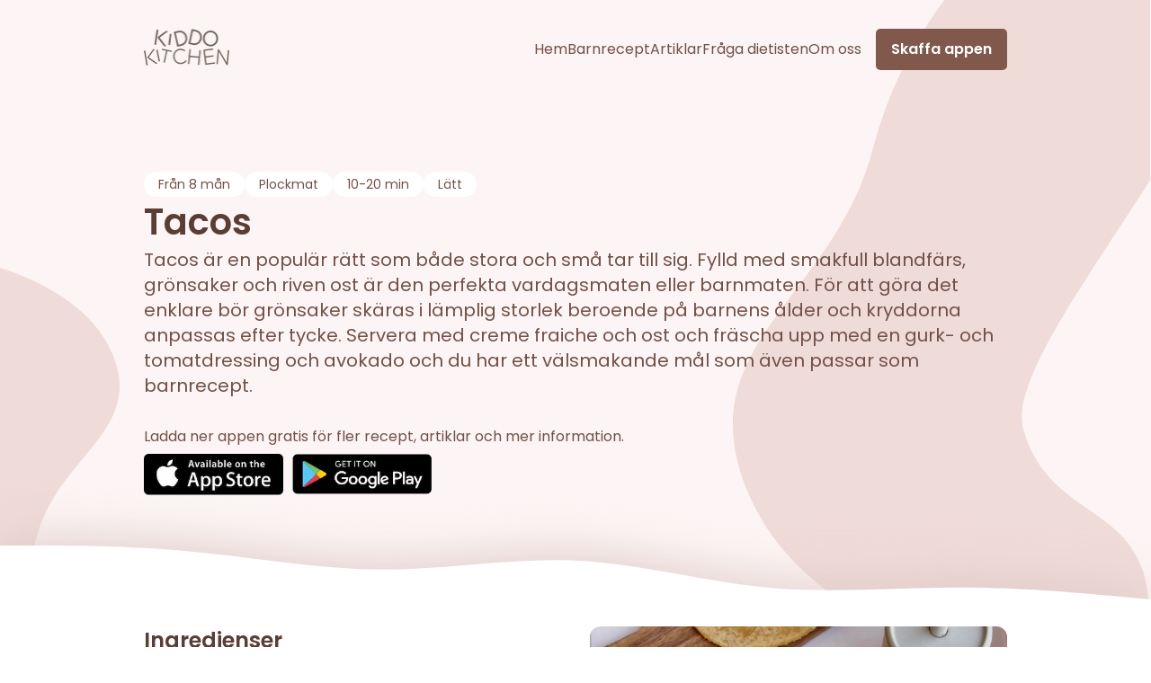

--- FILE ---
content_type: text/html; charset=utf-8
request_url: https://kiddokitchen.se/recept/tacos
body_size: 11410
content:
<!DOCTYPE html><html class="__className_6bee3b" lang="sv"><head><meta charSet="utf-8"/><meta name="viewport" content="width=device-width, initial-scale=1, maximum-scale=1"/><link rel="preload" href="/_next/static/media/0484562807a97172-s.p.woff2" as="font" crossorigin="" type="font/woff2"/><link rel="preload" href="/_next/static/media/8888a3826f4a3af4-s.p.woff2" as="font" crossorigin="" type="font/woff2"/><link rel="preload" href="/_next/static/media/b957ea75a84b6ea7-s.p.woff2" as="font" crossorigin="" type="font/woff2"/><link rel="preload" href="/_next/static/media/eafabf029ad39a43-s.p.woff2" as="font" crossorigin="" type="font/woff2"/><link rel="preload" as="image" href="https://api.kiddokitchen.se/v2/image/app/Girl.png?quality=30&amp;width=200&amp;height=200&amp;fit=cover"/><link rel="preload" as="image" href="https://api.kiddokitchen.se/v2/image/app/Boy.png?quality=30&amp;width=200&amp;height=200&amp;fit=cover"/><link rel="preload" as="image" href="https://api.kiddokitchen.se/v2/image/legacy/clp07b7od004bl7413ziu5ixe.jpg?quality=80&amp;width=1400&amp;height=1400&amp;fit=cover"/><link rel="preload" as="image" href="https://api.kiddokitchen.se/v2/image/legacy/clp07bww5006vl7414cu0gqqj.jpg?quality=30&amp;width=600&amp;fit=contain"/><link rel="preload" as="image" href="https://api.kiddokitchen.se/v2/image/legacy/clp07bheu0058l741c8s50hmw.jpg?quality=30&amp;width=600&amp;fit=contain"/><link rel="preload" as="image" href="https://api.kiddokitchen.se/v2/image/legacy/clp07bihh005bl7412579brqf.jpg?quality=30&amp;width=600&amp;fit=contain"/><link rel="preload" as="image" href="https://api.kiddokitchen.se/v2/image/legacy/clp07blys005ml7411cp20s7m.jpg?quality=30&amp;width=600&amp;fit=contain"/><link rel="preload" as="image" href="https://api.kiddokitchen.se/v2/image/legacy/clp07ay6m003sl7410rb3f7ns.jpg?quality=30&amp;width=600&amp;fit=contain"/><link rel="stylesheet" href="/_next/static/css/1f12458e5b307e41.css" data-precedence="next"/><link rel="preload" href="/_next/static/chunks/webpack-58a794ca269118d5.js" as="script" fetchPriority="low"/><script src="/_next/static/chunks/fd9d1056-34fa774ed3bca117.js" async=""></script><script src="/_next/static/chunks/864-d6654759575df0a5.js" async=""></script><script src="/_next/static/chunks/main-app-61c567f79cb50928.js" async=""></script><link rel="preload" href="https://openpanel.dev/op.js" as="script"/><link rel="preload" href="https://www.googletagmanager.com/gtag/js?id=G-W5PVE5W9EZ" as="script"/><link rel="icon" href="/favicon.png"/><title>Tacos - Recept</title><meta name="description" content="Tacos är en populär rätt som både stora och små tar till sig. Fylld med smakfull blandfärs, grönsaker och riven ost är den perfekta vardagsmaten eller barnmaten..."/><meta name="facebook-domain-verification" content="zrxclqq3zwlfl19ecu6kwkh6wfb39g"/><meta name="fb:app_id" content="562781235376883"/><link rel="canonical" href="https://kiddokitchen.se/recept/tacos"/><meta property="og:title" content="Tacos - Recept"/><meta property="og:description" content="Tacos är en populär rätt som både stora och små tar till sig. Fylld med smakfull blandfärs, grönsaker och riven ost är den perfekta vardagsmaten eller barnmaten. För att göra det enklare bör grönsaker skäras i lämplig storlek beroende på barnens ålder och kryddorna anpassas efter tycke. Servera med creme fraiche och ost och fräscha upp med en gurk- och tomatdressing och avokado och du har ett välsmakande mål som även passar som barnrecept."/><meta property="og:url" content="https://kiddokitchen.se/recept/tacos"/><meta property="og:site_name" content="KiddoKitchen"/><meta property="og:locale" content="sv-SE"/><meta property="og:image" content="https://api.kiddokitchen.se/v2/image/legacy/clp07b7od004bl7413ziu5ixe.jpg?quality=80&amp;width=1400&amp;height=1400&amp;fit=cover"/><meta property="og:image:width" content="800"/><meta property="og:image:height" content="800"/><meta property="og:type" content="article"/><meta name="twitter:card" content="summary_large_image"/><meta name="twitter:title" content="Tacos - Recept"/><meta name="twitter:description" content="Tacos är en populär rätt som både stora och små tar till sig. Fylld med smakfull blandfärs, grönsaker och riven ost är den perfekta vardagsmaten eller barnmaten. För att göra det enklare bör grönsaker skäras i lämplig storlek beroende på barnens ålder och kryddorna anpassas efter tycke. Servera med creme fraiche och ost och fräscha upp med en gurk- och tomatdressing och avokado och du har ett välsmakande mål som även passar som barnrecept."/><meta name="twitter:image" content="https://api.kiddokitchen.se/v2/image/legacy/clp07b7od004bl7413ziu5ixe.jpg?quality=80&amp;width=1400&amp;height=1400&amp;fit=cover"/><meta name="twitter:image:width" content="800"/><meta name="twitter:image:height" content="800"/><link rel="icon" href="/favicon.png"/><meta name="next-size-adjust"/><script src="/_next/static/chunks/polyfills-c67a75d1b6f99dc8.js" noModule=""></script></head><body><div class="py-8 absolute w-full z-10 top-0 left-0 right-0 flex"><div class="container flex justify-between self-center"><a class="shrink-0" href="/"><img alt="KiddoKitchen" loading="lazy" width="95" height="40.95406360424028" decoding="async" data-nimg="1" style="color:transparent" srcSet="/_next/image?url=%2Flogo-black.png&amp;w=96&amp;q=75 1x, /_next/image?url=%2Flogo-black.png&amp;w=256&amp;q=75 2x" src="/_next/image?url=%2Flogo-black.png&amp;w=256&amp;q=75"/></a><nav class="flex gap-1 md:gap-4 items-center"><a class="max-md:hidden" href="/">Hem</a><a class="max-md:hidden" href="/recept">Barnrecept</a><a class="max-md:hidden" href="/artiklar">Artiklar</a><a class="max-md:hidden" href="/fraga">Fråga dietisten</a><a class="max-md:hidden" href="/om-oss">Om oss</a><button class="button px-4 font-semibold ml-4">Skaffa appen</button><button class="button w-12 h-12 flex justify-center items-center md:hidden" style="padding:0"><svg class="w-6 h-6" fill="#fff" viewBox="0 0 32 32" version="1.1" xmlns="http://www.w3.org/2000/svg"><path d="M30 6.749h-28c-0.69 0-1.25 0.56-1.25 1.25s0.56 1.25 1.25 1.25v0h28c0.69 0 1.25-0.56 1.25-1.25s-0.56-1.25-1.25-1.25v0zM24 14.75h-16c-0.69 0-1.25 0.56-1.25 1.25s0.56 1.25 1.25 1.25v0h16c0.69 0 1.25-0.56 1.25-1.25s-0.56-1.25-1.25-1.25v0zM19 22.75h-6.053c-0.69 0-1.25 0.56-1.25 1.25s0.56 1.25 1.25 1.25v0h6.053c0.69 0 1.25-0.56 1.25-1.25s-0.56-1.25-1.25-1.25v0z"></path></svg></button></nav></div></div><div class="py-8 absolute w-full z-10 top-0 left-0 right-0 flex-col bg-white drop-shadow-2xl hidden"><div class="container flex justify-between self-center"><a class="shrink-0" href="/"><img alt="KiddoKitchen" loading="lazy" width="95" height="40.95406360424028" decoding="async" data-nimg="1" style="color:transparent" srcSet="/_next/image?url=%2Flogo-black.png&amp;w=96&amp;q=75 1x, /_next/image?url=%2Flogo-black.png&amp;w=256&amp;q=75 2x" src="/_next/image?url=%2Flogo-black.png&amp;w=256&amp;q=75"/></a><nav class="flex gap-4 items-center"><button class="button w-12 h-12 flex justify-center items-center md:hidden" style="padding:0"><svg class="w-8 h-8" fill="#fff" width="800px" height="800px" viewBox="-8.5 0 32 32" version="1.1" xmlns="http://www.w3.org/2000/svg"><path d="M8.48 16l5.84-5.84c0.32-0.32 0.32-0.84 0-1.2-0.32-0.32-0.84-0.32-1.2 0l-5.84 5.84-5.84-5.84c-0.32-0.32-0.84-0.32-1.2 0-0.32 0.32-0.32 0.84 0 1.2l5.84 5.84-5.84 5.84c-0.32 0.32-0.32 0.84 0 1.2 0.16 0.16 0.4 0.24 0.6 0.24s0.44-0.080 0.6-0.24l5.84-5.84 5.84 5.84c0.16 0.16 0.36 0.24 0.6 0.24 0.2 0 0.44-0.080 0.6-0.24 0.32-0.32 0.32-0.84 0-1.2l-5.84-5.84z"></path></svg></button></nav></div><nav class="flex flex-col gap-4 items-center mt-8"><a class="" href="/">Hem</a><a class="" href="/recept">Barnrecept</a><a class="" href="/artiklar">Artiklar</a><a class="" href="/fraga">Fråga dietisten</a><a class="" href="/om-oss">Om oss</a></nav></div><section><div class="bg-snow w-full relative pt-[95px] overflow-hidden"><div class="absolute z-0 left-[-200px] bottom-[-50px]"><svg width="333px" height="462px" viewBox="0 0 333 462"><g id="Page-1" stroke="none" stroke-width="1" fill="none" fill-rule="evenodd"><g id="Desktop-HD" transform="translate(-518.000000, -436.000000)" fill="#EFDBD8"><path d="M575.529257,471.094818 C575.529257,404.6398 784.076492,436.854095 836.376762,531.602029 C888.677032,626.349964 785.860827,653.312664 759.870689,745.229153 C733.88055,837.145642 642.634167,928.971946 542.664209,887.939313 C442.694251,846.90668 680.089311,636.148814 662.357192,578.727343 C644.625074,521.305872 575.529257,537.549836 575.529257,471.094818 Z" id="Path"></path></g></g></svg></div><div class="hidden md:block absolute right-0 bottom-[-50px] z-0"><svg width="465px" height="869px" viewBox="0 0 465 869"><g id="Page-1" stroke="none" stroke-width="1" fill="none" fill-rule="evenodd"><g id="Desktop-HD-Copy" transform="translate(-293.000000, -554.000000)" fill="#EFDBD8"><path d="M294.622183,619.271831 C294.622183,494.56079 642.477313,557.012659 732.000299,734.818848 C821.523284,912.625037 645.531581,963.22387 601.043957,1135.7165 C562.159306,1286.48463 437.938973,1437.12345 293,1421.25726 L293,1099.79819 C365.910737,985.921249 448.277631,873.486764 434.128963,823.255313 C403.776688,715.496838 294.622183,743.982871 294.622183,619.271831 Z" id="Path-Copy" transform="translate(525.015533, 988.204922) scale(-1, -1) translate(-525.015533, -988.204922) "></path></g></g></svg></div><div class="container relative"><div class="py-24"><div class="flex flex-wrap gap-2"><p class="py-1 px-4 bg-white rounded-full text-sm">Från <!-- -->8 mån</p><a href="/recept/samling/plockmat" class="py-1 px-4 bg-white rounded-full text-sm">Plockmat</a><a href="/recept/samling/10-20-min" class="py-1 px-4 bg-white rounded-full text-sm">10-20 min</a><a href="/recept/samling/lattlagat" class="py-1 px-4 bg-white rounded-full text-sm">Lätt</a></div><h1 class="h1">Tacos</h1><div class="lead">Tacos är en populär rätt som både stora och små tar till sig. Fylld med smakfull blandfärs, grönsaker och riven ost är den perfekta vardagsmaten eller barnmaten. För att göra det enklare bör grönsaker skäras i lämplig storlek beroende på barnens ålder och kryddorna anpassas efter tycke. Servera med creme fraiche och ost och fräscha upp med en gurk- och tomatdressing och avokado och du har ett välsmakande mål som även passar som barnrecept.</div><div class="mt-8">Ladda ner appen gratis för fler recept, artiklar och mer information.</div><div class="mt-2"><div><div class="flex"><a target="_blank" rel="noopener noreferrer nofollow" style="margin-right:10px" href="https://apps.apple.com/app/apple-store/id1639168932?pt=125395873&amp;ct=web-slug&amp;mt=8"><img alt="KiddoKitchen på App Store" loading="lazy" width="155" height="46" decoding="async" data-nimg="1" class="flex-shrink-0" style="color:transparent" srcSet="/_next/image?url=%2FAppStore.png&amp;w=256&amp;q=75 1x, /_next/image?url=%2FAppStore.png&amp;w=384&amp;q=75 2x" src="/_next/image?url=%2FAppStore.png&amp;w=384&amp;q=75"/></a><a target="_blank" rel="noopener noreferrer nofollow" href="https://play.google.com/store/apps/details?id=se.kiddokitchen.app&amp;utm_source=web&amp;utm_medium=button&amp;utm_campaign=slug"><img alt="KiddoKitchen på Google Play" loading="lazy" width="155" height="46" decoding="async" data-nimg="1" class="flex-shrink-0" style="color:transparent" srcSet="/_next/image?url=%2FGooglePlay.png&amp;w=256&amp;q=75 1x, /_next/image?url=%2FGooglePlay.png&amp;w=384&amp;q=75 2x" src="/_next/image?url=%2FGooglePlay.png&amp;w=384&amp;q=75"/></a></div></div></div></div></div><div class="relative -mt-[50px]"><svg xmlns="http://www.w3.org/2000/svg" viewBox="0 0 1440 320" height="100" width="100%" preserveAspectRatio="none" style="filter:drop-shadow( 0 0 30px #d9c4c1)"><path fill="#fff" fill-opacity="1" d="M0,32L40,32C80,32,160,32,240,53.3C320,75,400,117,480,117.3C560,117,640,75,720,85.3C800,96,880,160,960,181.3C1040,203,1120,181,1200,181.3C1280,181,1360,203,1400,213.3L1440,224L1440,320L1400,320C1360,320,1280,320,1200,320C1120,320,1040,320,960,320C880,320,800,320,720,320C640,320,560,320,480,320C400,320,320,320,240,320C160,320,80,320,40,320L0,320Z"></path></svg></div></div><div class="container"><div class="grid gap-x-8 grid-cols-1 md:grid-cols-2"><div><div><div><h3 class="text-2xl font-semibold mb-2">Ingredienser</h3><ul><li class="flex justify-between py-2 border-solid border-grey-200 border-0"><div class="flex flex-col"><span>Blandfärs</span></div></li><li class="flex justify-between py-2 border-solid border-grey-200 border-t"><div class="flex flex-col"><span>Spiskummin</span></div></li><li class="flex justify-between py-2 border-solid border-grey-200 border-t"><div class="flex flex-col"><span>Paprikapulver</span></div></li><li class="flex justify-between py-2 border-solid border-grey-200 border-t"><div class="flex flex-col"><span>Riven ost</span></div></li><li class="flex justify-between py-2 border-solid border-grey-200 border-t"><div class="flex flex-col"><span>Avokado</span></div></li><li class="flex justify-between py-2 border-solid border-grey-200 border-t"><div class="flex flex-col"><span>Tomat</span></div></li><li class="flex justify-between py-2 border-solid border-grey-200 border-t"><div class="flex flex-col"><span>Gurka</span></div></li></ul></div></div><div class="mt-4"><div class="mt-2"><h3 class="text-2xl font-semibold mb-2">Instruktioner</h3><ol class="list-decimal list-inside"><li class="py-1">Stek blandfärs med kryddorna (mängd enligt tycke och hur många ni är)</li><li class="py-1">Koka råris enligt paketet</li><li class="py-1">Skär upp grönsakerna i storlek anpassade efter barnets ålder</li><li class="py-1">Toppa med ost och creme fraiche</li></ol></div></div></div><div class="mt-6 md:mt-0"><img src="https://api.kiddokitchen.se/v2/image/legacy/clp07b7od004bl7413ziu5ixe.jpg?quality=80&amp;width=1400&amp;height=1400&amp;fit=cover" alt="Tacos" class="rounded-xl"/></div></div><h3 class="text-3xl font-semibold mb-4 mt-20">Liknande barnrecept</h3><div class="min-w-full inline-grid grid-cols-1 md:grid-cols-2 lg:grid-cols-3 gap-8 auto-rows-max grid-rows-none undefined"><a class="card h-min shadow-xl shadow-grey-200 bg-white rounded-2xl relative" title="Körsbärsvåfflor " href="/recept/korsbarsvafflor-ofullstandig"><div class="bg-white rounded px-2 py-1 absolute flex leading-tight top-2 right-2 z-10"><svg width="16" height="20" fill="#ffd100"><path d="M7.05 3.691c.3-.921 1.603-.921 1.902 0l1.07 3.292a1 1 0 00.95.69h3.462c.969 0 1.372 1.24.588 1.81l-2.8 2.034a1 1 0 00-.364 1.118l1.07 3.292c.3.921-.755 1.688-1.539 1.118l-2.8-2.034a1 1 0 00-1.176 0l-2.8 2.034c-.783.57-1.838-.197-1.539-1.118l1.07-3.292a1 1 0 00-.363-1.118L.98 9.483c-.784-.57-.381-1.81.587-1.81H5.03a1 1 0 00.95-.69L7.05 3.69z"></path></svg><p class="ml-1 text-sm">5</p></div><div class="pb-[75%] relative w-full"><img src="https://api.kiddokitchen.se/v2/image/legacy/clp07bww5006vl7414cu0gqqj.jpg?quality=30&amp;width=600&amp;fit=contain" class="rounded-2xl w-full object-cover h-full absolute" alt="Körsbärsvåfflor "/></div><div class="px-4 py-4 text-left flex flex-col"><p class="font-semibold">Körsbärsvåfflor </p><div class="flex mt-2"><p class="text-sm text-rosy-500 px-1.5 leading-relaxed ring-1 ring-rosy-500 rounded">Från <!-- -->8 mån</p></div></div></a><a class="card h-min shadow-xl shadow-grey-200 bg-white rounded-2xl relative" title="Kycklinggryta på 4 ingredienser" href="/recept/kycklinggryta-pa-4-ingredienser-2"><div class="bg-white rounded px-2 py-1 absolute flex leading-tight top-2 right-2 z-10"><svg width="16" height="20" fill="#ffd100"><path d="M7.05 3.691c.3-.921 1.603-.921 1.902 0l1.07 3.292a1 1 0 00.95.69h3.462c.969 0 1.372 1.24.588 1.81l-2.8 2.034a1 1 0 00-.364 1.118l1.07 3.292c.3.921-.755 1.688-1.539 1.118l-2.8-2.034a1 1 0 00-1.176 0l-2.8 2.034c-.783.57-1.838-.197-1.539-1.118l1.07-3.292a1 1 0 00-.363-1.118L.98 9.483c-.784-.57-.381-1.81.587-1.81H5.03a1 1 0 00.95-.69L7.05 3.69z"></path></svg><p class="ml-1 text-sm">3.6</p></div><div class="pb-[75%] relative w-full"><img src="https://api.kiddokitchen.se/v2/image/legacy/clp07bheu0058l741c8s50hmw.jpg?quality=30&amp;width=600&amp;fit=contain" class="rounded-2xl w-full object-cover h-full absolute" alt="Kycklinggryta på 4 ingredienser"/></div><div class="px-4 py-4 text-left flex flex-col"><p class="font-semibold">Kycklinggryta på 4 ingredienser</p><div class="flex mt-2"><p class="text-sm text-rosy-500 px-1.5 leading-relaxed ring-1 ring-rosy-500 rounded">Från <!-- -->8 mån</p></div></div></a><a class="card h-min shadow-xl shadow-grey-200 bg-white rounded-2xl relative" title="Freds currykyckling" href="/recept/freds-currykyckling"><div class="bg-white rounded px-2 py-1 absolute flex leading-tight top-2 right-2 z-10"><svg width="16" height="20" fill="#ffd100"><path d="M7.05 3.691c.3-.921 1.603-.921 1.902 0l1.07 3.292a1 1 0 00.95.69h3.462c.969 0 1.372 1.24.588 1.81l-2.8 2.034a1 1 0 00-.364 1.118l1.07 3.292c.3.921-.755 1.688-1.539 1.118l-2.8-2.034a1 1 0 00-1.176 0l-2.8 2.034c-.783.57-1.838-.197-1.539-1.118l1.07-3.292a1 1 0 00-.363-1.118L.98 9.483c-.784-.57-.381-1.81.587-1.81H5.03a1 1 0 00.95-.69L7.05 3.69z"></path></svg><p class="ml-1 text-sm">4.6</p></div><div class="pb-[75%] relative w-full"><img src="https://api.kiddokitchen.se/v2/image/legacy/clp07bihh005bl7412579brqf.jpg?quality=30&amp;width=600&amp;fit=contain" class="rounded-2xl w-full object-cover h-full absolute" alt="Freds currykyckling"/></div><div class="px-4 py-4 text-left flex flex-col"><p class="font-semibold">Freds currykyckling</p><div class="flex mt-2"><p class="text-sm text-rosy-500 px-1.5 leading-relaxed ring-1 ring-rosy-500 rounded">Från <!-- -->8 mån</p></div></div></a><a class="card h-min shadow-xl shadow-grey-200 bg-white rounded-2xl relative" title="Kyckling- och broccolipasta" href="/recept/kyckling-och-broccolipasta"><div class="bg-white rounded px-2 py-1 absolute flex leading-tight top-2 right-2 z-10"><svg width="16" height="20" fill="#ffd100"><path d="M7.05 3.691c.3-.921 1.603-.921 1.902 0l1.07 3.292a1 1 0 00.95.69h3.462c.969 0 1.372 1.24.588 1.81l-2.8 2.034a1 1 0 00-.364 1.118l1.07 3.292c.3.921-.755 1.688-1.539 1.118l-2.8-2.034a1 1 0 00-1.176 0l-2.8 2.034c-.783.57-1.838-.197-1.539-1.118l1.07-3.292a1 1 0 00-.363-1.118L.98 9.483c-.784-.57-.381-1.81.587-1.81H5.03a1 1 0 00.95-.69L7.05 3.69z"></path></svg><p class="ml-1 text-sm">4.5</p></div><div class="pb-[75%] relative w-full"><img src="https://api.kiddokitchen.se/v2/image/legacy/clp07blys005ml7411cp20s7m.jpg?quality=30&amp;width=600&amp;fit=contain" class="rounded-2xl w-full object-cover h-full absolute" alt="Kyckling- och broccolipasta"/></div><div class="px-4 py-4 text-left flex flex-col"><p class="font-semibold">Kyckling- och broccolipasta</p><div class="flex mt-2"><p class="text-sm text-rosy-500 px-1.5 leading-relaxed ring-1 ring-rosy-500 rounded">Från <!-- -->8 mån</p></div></div></a><a class="card h-min shadow-xl shadow-grey-200 bg-white rounded-2xl relative" title="Freds fiskcurry" href="/recept/freds-fiskcurry"><div class="bg-white rounded px-2 py-1 absolute flex leading-tight top-2 right-2 z-10"><svg width="16" height="20" fill="#ffd100"><path d="M7.05 3.691c.3-.921 1.603-.921 1.902 0l1.07 3.292a1 1 0 00.95.69h3.462c.969 0 1.372 1.24.588 1.81l-2.8 2.034a1 1 0 00-.364 1.118l1.07 3.292c.3.921-.755 1.688-1.539 1.118l-2.8-2.034a1 1 0 00-1.176 0l-2.8 2.034c-.783.57-1.838-.197-1.539-1.118l1.07-3.292a1 1 0 00-.363-1.118L.98 9.483c-.784-.57-.381-1.81.587-1.81H5.03a1 1 0 00.95-.69L7.05 3.69z"></path></svg><p class="ml-1 text-sm">4.6</p></div><div class="pb-[75%] relative w-full"><img src="https://api.kiddokitchen.se/v2/image/legacy/clp07ay6m003sl7410rb3f7ns.jpg?quality=30&amp;width=600&amp;fit=contain" class="rounded-2xl w-full object-cover h-full absolute" alt="Freds fiskcurry"/></div><div class="px-4 py-4 text-left flex flex-col"><p class="font-semibold">Freds fiskcurry</p><div class="flex mt-2"><p class="text-sm text-rosy-500 px-1.5 leading-relaxed ring-1 ring-rosy-500 rounded">Från <!-- -->8 mån</p></div></div></a></div></div><script type="application/ld+json">{"@context":"https://schema.org","@type":"Recipe","name":"Tacos","image":["https://api.kiddokitchen.se/v2/image/legacy/clp07b7od004bl7413ziu5ixe.jpg?quality=30&width=1000&height=1000&fit=cover"],"description":"Tacos är en populär rätt som både stora och små tar till sig. Fylld med smakfull blandfärs, grönsaker och riven ost är den perfekta vardagsmaten eller barnmaten. För att göra det enklare bör grönsaker skäras i lämplig storlek beroende på barnens ålder och kryddorna anpassas efter tycke. Servera med creme fraiche och ost och fräscha upp med en gurk- och tomatdressing och avokado och du har ett välsmakande mål som även passar som barnrecept.","author":{"@type":"Corporation","name":"KiddoKitchen","url":"https://kiddokitchen.se","logo":"https://api.kiddokitchen.se/v2/image/app/kiddo-logo.png"},"datePublished":"2022-11-04T09:46:58.805Z","keywords":"Plockmat, 10-20 min, Lätt, Lunch & Middag, För hela familjen, Kött, Äggfritt, Vetefritt, Glutenfritt, Nötfritt, Mejeriprodukter","recipeYield":"","recipeIngredient":["  Blandfärs","  Spiskummin","  Paprikapulver","  Riven ost","  Avokado","  Tomat","  Gurka"],"recipeInstructions":[{"@type":"HowToStep","text":"Stek blandfärs med kryddorna (mängd enligt tycke och hur många ni är)"},{"@type":"HowToStep","text":"Koka råris enligt paketet"},{"@type":"HowToStep","text":"Skär upp grönsakerna i storlek anpassade efter barnets ålder"},{"@type":"HowToStep","text":"Toppa med ost och creme fraiche"}],"aggregateRating":{"@type":"AggregateRating","ratingValue":4.7,"ratingCount":3},"totalTime":"PT20M","recipeCategory":"Plockmat"}</script></section><div class="bg-snow py-12 text-center mt-12"><h3 class="h1">Reviews</h3><div class="py-10 inline-grid grid-cols-1 md:grid-cols-2 lg:grid-cols-3 gap-8 px-8 auto-rows-max grid-rows-none items-center"><div class="h-min bg-white rounded-2xl"><div class="p-8 border-b border-b-snow border-solid"><p>Jag älskar KiddoKitchen! Det är så enkelt att hitta recept som passar min familj. Jag har aldrig varit så glad över att laga mat!</p></div><div class="px-8 py-4 text-left flex items-center"><img class="rounded-full w-12 h-12 flex-shrink-0 mr-2" src="https://api.kiddokitchen.se/v2/image/app/Girl.png?quality=30&amp;width=200&amp;height=200&amp;fit=cover" alt="Recension av Rebecca"/><p class="font-semibold">Rebecca</p></div></div><div class="h-min bg-white rounded-2xl"><div class="p-8 border-b border-b-snow border-solid"><p>Hjälpsam app i vardagen! När man ska hålla reda på exakt allt så är det skönt att ha en guide för mat. Barnen har hittills älskat alla recept (och vi med för den delen). Bra med information och att man kan ställa frågor direkt till dietist också, uppskattas!</p></div><div class="px-8 py-4 text-left flex items-center"><img class="rounded-full w-12 h-12 flex-shrink-0 mr-2" src="https://api.kiddokitchen.se/v2/image/app/Girl.png?quality=30&amp;width=200&amp;height=200&amp;fit=cover" alt="Recension av Elvni"/><p class="font-semibold">Elvni</p></div></div><div class="h-min bg-white rounded-2xl"><div class="p-8 border-b border-b-snow border-solid"><p>Tack / Slutkörd pappa</p></div><div class="px-8 py-4 text-left flex items-center"><img class="rounded-full w-12 h-12 flex-shrink-0 mr-2" src="https://api.kiddokitchen.se/v2/image/app/Boy.png?quality=30&amp;width=200&amp;height=200&amp;fit=cover" alt="Recension av Philip"/><p class="font-semibold">Philip</p></div></div></div></div><div class="py-12 text-center"><h3 class="h1">Frågor</h3><div class="flex flex-col space-y-8 items-center py-10 px-8"><div class="text-left w-full md:w-2/3 max-w-[600px] drop-shadow-sm shadow-grey-100 rounded-xl flex-shrink-0" style="background:var(--color-snow)"><div class="px-8 py-6" style="border-bottom:1px solid var(--color-snow)"><p class="font-semibold">Är KiddoKitchen appen gratis?</p></div><div class="px-8 py-4 text-left flex items-center bg-white rounded-xl"><p class="">Ja, appen är helt gratis och går att ladda ner på både iOS och Android.</p></div></div><div class="text-left w-full md:w-2/3 max-w-[600px] drop-shadow-sm shadow-grey-100 rounded-xl flex-shrink-0" style="background:var(--color-snow)"><div class="px-8 py-6" style="border-bottom:1px solid var(--color-snow)"><p class="font-semibold">Tar ni fram era recept själva?</p></div><div class="px-8 py-4 text-left flex items-center bg-white rounded-xl"><p class="">Vi har tagit fram ca 90 % själva och 10 % med hjälp av en konsult. Samtliga recept är validerade av vår barndietist.</p></div></div><div class="text-left w-full md:w-2/3 max-w-[600px] drop-shadow-sm shadow-grey-100 rounded-xl flex-shrink-0" style="background:var(--color-snow)"><div class="px-8 py-6" style="border-bottom:1px solid var(--color-snow)"><p class="font-semibold">Måste jag skapa konto för att få tillgång till appen?</p></div><div class="px-8 py-4 text-left flex items-center bg-white rounded-xl"><p class="">Nej, det går fint att registrera dig som gäst. Vissa funktioner kräver dock konto så vi rekommenderar naturligtvis det.</p></div></div><div class="text-left w-full md:w-2/3 max-w-[600px] drop-shadow-sm shadow-grey-100 rounded-xl flex-shrink-0" style="background:var(--color-snow)"><div class="px-8 py-6" style="border-bottom:1px solid var(--color-snow)"><p class="font-semibold">Will an english version be released in the future?</p></div><div class="px-8 py-4 text-left flex items-center bg-white rounded-xl"><p class="">Yes! Might take some time but stay tuned :)</p></div></div><div class="text-left w-full md:w-2/3 max-w-[600px] drop-shadow-sm shadow-grey-100 rounded-xl flex-shrink-0" style="background:var(--color-snow)"><div class="px-8 py-6" style="border-bottom:1px solid var(--color-snow)"><p class="font-semibold">Till vilka åldrar på barn riktar sig appen?</p></div><div class="px-8 py-4 text-left flex items-center bg-white rounded-xl"><p class="">Från 4 månader till ca 7 år. Vi har dock även vuxna utan barn som älskar våra recept!</p></div></div><div class="text-left w-full md:w-2/3 max-w-[600px] drop-shadow-sm shadow-grey-100 rounded-xl flex-shrink-0" style="background:var(--color-snow)"><div class="px-8 py-6" style="border-bottom:1px solid var(--color-snow)"><p class="font-semibold">Till vem vänder man sig om man är intresserad av att samarbeta med KiddoKitchen? </p></div><div class="px-8 py-4 text-left flex items-center bg-white rounded-xl"><p class="">Kul! Maila <a href="/cdn-cgi/l/email-protection" class="__cf_email__" data-cfemail="167a7f7878567d7f7272797d7f62757e7378386573">[email&#160;protected]</a> så ser vi vad vi kan sno ihop.</p></div></div></div></div><div class="Footer_footer__ywd6d"><div class="container"><div class="flex flex-wrap"><div class="w-full md:w-1/3"><nav class="Footer_nav__kqHGa"><div>KiddoKitchen</div><a href="/">Hem</a><a href="/recept">Recept</a><a href="/artiklar">Artiklar</a><a href="/fraga">Fråga vår dietist</a><a href="/om-oss">Om oss</a></nav></div><div class="w-full md:w-1/3"><nav class="Footer_nav__kqHGa"><div>Legalt</div><a href="/anvandarvillkor">Användarvillkor</a><a href="/integritetspolicy">Integretetspolicy</a><a href="/cookies">Cookies</a></nav></div><div class="w-full md:w-1/3"><nav class="Footer_nav__kqHGa"><div>Socialt</div><a target="_blank" rel="noopener noreferrer nofollow" href="https://www.instagram.com/kiddokitchen.app/">Instagram</a><a target="_blank" rel="noopener noreferrer nofollow" href="https://www.facebook.com/people/kiddokitchenapp/100083115137574/">Facebook</a><a target="_blank" rel="noopener noreferrer nofollow" href="https://www.linkedin.com/company/kiddokitchen">LinkedIn</a></nav></div></div></div><div class="Footer_copyright__jmm9Y"><div class="container"><div class="flex flex-wrap"><div class="w-full md:w-3/4"><p>KiddoKitchen är en receptbank som grundades 2022 i Sverige. Vi jobbar ständingt för att göra föräldrars liv roligare med matlagning med deras barn.</p><p>Analytics by <a href="https://openpanel.dev">OpenPanel - an alternative to Mixpanel</a></p><p>© KiddoKitchen AB 2022</p></div><div class="flex w-full md:w-1/4 justify-start md:justify-end items-start"><a class="shrink-0" href="/"><img alt="KiddoKitchen" loading="lazy" width="95" height="40.95406360424028" decoding="async" data-nimg="1" style="color:transparent" srcSet="/_next/image?url=%2Flogo-white.png&amp;w=96&amp;q=75 1x, /_next/image?url=%2Flogo-white.png&amp;w=256&amp;q=75 2x" src="/_next/image?url=%2Flogo-white.png&amp;w=256&amp;q=75"/></a></div></div></div></div></div><script data-cfasync="false" src="/cdn-cgi/scripts/5c5dd728/cloudflare-static/email-decode.min.js"></script><script src="/_next/static/chunks/webpack-58a794ca269118d5.js" async=""></script><script>(self.__next_f=self.__next_f||[]).push([0]);self.__next_f.push([2,null])</script><script>self.__next_f.push([1,"1:HL[\"/_next/static/media/0484562807a97172-s.p.woff2\",\"font\",{\"crossOrigin\":\"\",\"type\":\"font/woff2\"}]\n2:HL[\"/_next/static/media/8888a3826f4a3af4-s.p.woff2\",\"font\",{\"crossOrigin\":\"\",\"type\":\"font/woff2\"}]\n3:HL[\"/_next/static/media/b957ea75a84b6ea7-s.p.woff2\",\"font\",{\"crossOrigin\":\"\",\"type\":\"font/woff2\"}]\n4:HL[\"/_next/static/media/eafabf029ad39a43-s.p.woff2\",\"font\",{\"crossOrigin\":\"\",\"type\":\"font/woff2\"}]\n5:HL[\"/_next/static/css/1f12458e5b307e41.css\",\"style\"]\n0:\"$L6\"\n"])</script><script>self.__next_f.push([1,"7:I{\"id\":6054,\"chunks\":[\"272:static/chunks/webpack-58a794ca269118d5.js\",\"971:static/chunks/fd9d1056-34fa774ed3bca117.js\",\"864:static/chunks/864-d6654759575df0a5.js\"],\"name\":\"\",\"async\":false}\n9:I{\"id\":1729,\"chunks\":[\"272:static/chunks/webpack-58a794ca269118d5.js\",\"971:static/chunks/fd9d1056-34fa774ed3bca117.js\",\"864:static/chunks/864-d6654759575df0a5.js\"],\"name\":\"\",\"async\":false}\na:I{\"id\":4244,\"chunks\":[\"724:static/chunks/724-1a83d8ddbd478952.js\",\"978:static/chunks/978-65029323f904bb87.js\",\"964:static/chunks"])</script><script>self.__next_f.push([1,"/964-3b9af0bec4ebb582.js\",\"185:static/chunks/app/layout-a12bc1bc5829a59a.js\"],\"name\":\"\",\"async\":false}\nb:I{\"id\":7758,\"chunks\":[\"724:static/chunks/724-1a83d8ddbd478952.js\",\"978:static/chunks/978-65029323f904bb87.js\",\"964:static/chunks/964-3b9af0bec4ebb582.js\",\"185:static/chunks/app/layout-a12bc1bc5829a59a.js\"],\"name\":\"Navbar\",\"async\":false}\nc:I{\"id\":1443,\"chunks\":[\"272:static/chunks/webpack-58a794ca269118d5.js\",\"971:static/chunks/fd9d1056-34fa774ed3bca117.js\",\"864:static/chunks/864-d6654759575df0a5.js\"],\"nam"])</script><script>self.__next_f.push([1,"e\":\"\",\"async\":false}\nd:I{\"id\":8639,\"chunks\":[\"272:static/chunks/webpack-58a794ca269118d5.js\",\"971:static/chunks/fd9d1056-34fa774ed3bca117.js\",\"864:static/chunks/864-d6654759575df0a5.js\"],\"name\":\"\",\"async\":false}\n11:I{\"id\":4724,\"chunks\":[\"724:static/chunks/724-1a83d8ddbd478952.js\",\"978:static/chunks/978-65029323f904bb87.js\",\"964:static/chunks/964-3b9af0bec4ebb582.js\",\"99:static/chunks/app/recept/[slug]/page-554e393b7e8b69a3.js\"],\"name\":\"\",\"async\":false}\n12:I{\"id\":6964,\"chunks\":[\"724:static/chunks/724-1a83d8d"])</script><script>self.__next_f.push([1,"dbd478952.js\",\"978:static/chunks/978-65029323f904bb87.js\",\"964:static/chunks/964-3b9af0bec4ebb582.js\",\"99:static/chunks/app/recept/[slug]/page-554e393b7e8b69a3.js\"],\"name\":\"Image\",\"async\":false}\n"])</script><script>self.__next_f.push([1,"6:[[[\"$\",\"link\",\"0\",{\"rel\":\"stylesheet\",\"href\":\"/_next/static/css/1f12458e5b307e41.css\",\"precedence\":\"next\",\"crossOrigin\":\"$undefined\"}]],[\"$\",\"$L7\",null,{\"buildId\":\"eAIYZIhlSX1ZFPLqrb_C7\",\"assetPrefix\":\"\",\"initialCanonicalUrl\":\"/recept/tacos\",\"initialTree\":[\"\",{\"children\":[\"recept\",{\"children\":[[\"slug\",\"tacos\",\"d\"],{\"children\":[\"__PAGE__\",{}]}]}]},\"$undefined\",\"$undefined\",true],\"initialHead\":[false,\"$L8\"],\"globalErrorComponent\":\"$9\",\"children\":[null,[\"$\",\"html\",null,{\"className\":\"__className_6bee3b\",\"lang\":\"sv\",\"children\":[[\"$\",\"head\",null,{\"children\":[[\"$\",\"link\",null,{\"rel\":\"icon\",\"href\":\"/favicon.png\"}],[\"$\",\"$La\",null,{\"src\":\"https://openpanel.dev/op.js\",\"async\":true,\"defer\":true,\"strategy\":\"afterInteractive\"}],[\"$\",\"$La\",null,{\"id\":\"openpanel\",\"dangerouslySetInnerHTML\":{\"__html\":\"\\n              window.op =\\n                window.op ||\\n                function (...args) {\\n                  (window.op.q = window.op.q || []).push(args);\\n                };\\n              window.op('ctor', {\\n                clientId: 'c8b4962e-bc3d-4b23-8ea4-505c8fbdf09e',\\n                trackScreenViews: true,\\n                trackOutgoingLinks: true,\\n                trackAttributes: true,\\n              });\\n            \"}}]]}],[\"$\",\"body\",null,{\"children\":[[\"$\",\"$Lb\",null,{}],[\"$\",\"$Lc\",null,{\"parallelRouterKey\":\"children\",\"segmentPath\":[\"children\"],\"loading\":\"$undefined\",\"loadingStyles\":\"$undefined\",\"hasLoading\":false,\"error\":\"$undefined\",\"errorStyles\":\"$undefined\",\"template\":[\"$\",\"$Ld\",null,{}],\"templateStyles\":\"$undefined\",\"notFound\":\"$Le\",\"notFoundStyles\":[],\"childProp\":{\"current\":[\"$\",\"$Lc\",null,{\"parallelRouterKey\":\"children\",\"segmentPath\":[\"children\",\"recept\",\"children\"],\"loading\":\"$undefined\",\"loadingStyles\":\"$undefined\",\"hasLoading\":false,\"error\":\"$undefined\",\"errorStyles\":\"$undefined\",\"template\":[\"$\",\"$Ld\",null,{}],\"templateStyles\":\"$undefined\",\"notFound\":\"$undefined\",\"notFoundStyles\":\"$undefined\",\"childProp\":{\"current\":[\"$\",\"$Lc\",null,{\"parallelRouterKey\":\"children\",\"segmentPath\":[\"children\",\"recept\",\"children\",[\"slug\",\"tacos\",\"d\"],\"children\"],\"loading\":\"$undefined\",\"loadingStyles\":\"$undefined\",\"hasLoading\":false,\"error\":\"$undefined\",\"errorStyles\":\"$undefined\",\"template\":[\"$\",\"$Ld\",null,{}],\"templateStyles\":\"$undefined\",\"notFound\":\"$undefined\",\"notFoundStyles\":\"$undefined\",\"childProp\":{\"current\":[\"$Lf\",\"$L10\",null],\"segment\":\"__PAGE__\"},\"styles\":[]}],\"segment\":[\"slug\",\"tacos\",\"d\"]},\"styles\":[]}],\"segment\":\"recept\"},\"styles\":[]}],[\"$\",\"div\",null,{\"className\":\"bg-snow py-12 text-center mt-12\",\"children\":[[\"$\",\"h3\",null,{\"className\":\"h1\",\"children\":\"Reviews\"}],[\"$\",\"div\",null,{\"className\":\"py-10 inline-grid grid-cols-1 md:grid-cols-2 lg:grid-cols-3 gap-8 px-8 auto-rows-max grid-rows-none items-center\",\"children\":[[\"$\",\"div\",null,{\"className\":\"h-min bg-white rounded-2xl\",\"children\":[[\"$\",\"div\",null,{\"className\":\"p-8 border-b border-b-snow border-solid\",\"children\":[\"$\",\"p\",null,{\"children\":\"Jag älskar KiddoKitchen! Det är så enkelt att hitta recept som passar min familj. Jag har aldrig varit så glad över att laga mat!\"}]}],[\"$\",\"div\",null,{\"className\":\"px-8 py-4 text-left flex items-center\",\"children\":[[\"$\",\"img\",null,{\"className\":\"rounded-full w-12 h-12 flex-shrink-0 mr-2\",\"src\":\"https://api.kiddokitchen.se/v2/image/app/Girl.png?quality=30\u0026width=200\u0026height=200\u0026fit=cover\",\"alt\":\"Recension av Rebecca\"}],[\"$\",\"p\",null,{\"className\":\"font-semibold\",\"children\":\"Rebecca\"}]]}]]}],[\"$\",\"div\",null,{\"className\":\"h-min bg-white rounded-2xl\",\"children\":[[\"$\",\"div\",null,{\"className\":\"p-8 border-b border-b-snow border-solid\",\"children\":[\"$\",\"p\",null,{\"children\":\"Hjälpsam app i vardagen! När man ska hålla reda på exakt allt så är det skönt att ha en guide för mat. Barnen har hittills älskat alla recept (och vi med för den delen). Bra med information och att man kan ställa frågor direkt till dietist också, uppskattas!\"}]}],[\"$\",\"div\",null,{\"className\":\"px-8 py-4 text-left flex items-center\",\"children\":[[\"$\",\"img\",null,{\"className\":\"rounded-full w-12 h-12 flex-shrink-0 mr-2\",\"src\":\"https://api.kiddokitchen.se/v2/image/app/Girl.png?quality=30\u0026width=200\u0026height=200\u0026fit=cover\",\"alt\":\"Recension av Elvni\"}],[\"$\",\"p\",null,{\"className\":\"font-semibold\",\"children\":\"Elvni\"}]]}]]}],[\"$\",\"div\",null,{\"className\":\"h-min bg-white rounded-2xl\",\"children\":[[\"$\",\"div\",null,{\"className\":\"p-8 border-b border-b-snow border-solid\",\"children\":[\"$\",\"p\",null,{\"children\":\"Tack / Slutkörd pappa\"}]}],[\"$\",\"div\",null,{\"className\":\"px-8 py-4 text-left flex items-center\",\"children\":[[\"$\",\"img\",null,{\"className\":\"rounded-full w-12 h-12 flex-shrink-0 mr-2\",\"src\":\"https://api.kiddokitchen.se/v2/image/app/Boy.png?quality=30\u0026width=200\u0026height=200\u0026fit=cover\",\"alt\":\"Recension av Philip\"}],[\"$\",\"p\",null,{\"className\":\"font-semibold\",\"children\":\"Philip\"}]]}]]}]]}]]}],[\"$\",\"div\",null,{\"className\":\"py-12 text-center\",\"children\":[[\"$\",\"h3\",null,{\"className\":\"h1\",\"children\":\"Frågor\"}],[\"$\",\"div\",null,{\"className\":\"flex flex-col space-y-8 items-center py-10 px-8\",\"children\":[[\"$\",\"div\",null,{\"className\":\"text-left w-full md:w-2/3 max-w-[600px] drop-shadow-sm shadow-grey-100 rounded-xl flex-shrink-0\",\"style\":{\"background\":\"var(--color-snow)\"},\"children\":[[\"$\",\"div\",null,{\"className\":\"px-8 py-6\",\"style\":{\"borderBottom\":\"1px solid var(--color-snow)\"},\"children\":[\"$\",\"p\",null,{\"className\":\"font-semibold\",\"children\":\"Är KiddoKitchen appen gratis?\"}]}],[\"$\",\"div\",null,{\"className\":\"px-8 py-4 text-left flex items-center bg-white rounded-xl\",\"children\":[\"$\",\"p\",null,{\"className\":\"\",\"children\":\"Ja, appen är helt gratis och går att ladda ner på både iOS och Android.\"}]}]]}],[\"$\",\"div\",null,{\"className\":\"text-left w-full md:w-2/3 max-w-[600px] drop-shadow-sm shadow-grey-100 rounded-xl flex-shrink-0\",\"style\":{\"background\":\"var(--color-snow)\"},\"children\":[[\"$\",\"div\",null,{\"className\":\"px-8 py-6\",\"style\":{\"borderBottom\":\"1px solid var(--color-snow)\"},\"children\":[\"$\",\"p\",null,{\"className\":\"font-semibold\",\"children\":\"Tar ni fram era recept själva?\"}]}],[\"$\",\"div\",null,{\"className\":\"px-8 py-4 text-left flex items-center bg-white rounded-xl\",\"children\":[\"$\",\"p\",null,{\"className\":\"\",\"children\":\"Vi har tagit fram ca 90 % själva och 10 % med hjälp av en konsult. Samtliga recept är validerade av vår barndietist.\"}]}]]}],[\"$\",\"div\",null,{\"className\":\"text-left w-full md:w-2/3 max-w-[600px] drop-shadow-sm shadow-grey-100 rounded-xl flex-shrink-0\",\"style\":{\"background\":\"var(--color-snow)\"},\"children\":[[\"$\",\"div\",null,{\"className\":\"px-8 py-6\",\"style\":{\"borderBottom\":\"1px solid var(--color-snow)\"},\"children\":[\"$\",\"p\",null,{\"className\":\"font-semibold\",\"children\":\"Måste jag skapa konto för att få tillgång till appen?\"}]}],[\"$\",\"div\",null,{\"className\":\"px-8 py-4 text-left flex items-center bg-white rounded-xl\",\"children\":[\"$\",\"p\",null,{\"className\":\"\",\"children\":\"Nej, det går fint att registrera dig som gäst. Vissa funktioner kräver dock konto så vi rekommenderar naturligtvis det.\"}]}]]}],[\"$\",\"div\",null,{\"className\":\"text-left w-full md:w-2/3 max-w-[600px] drop-shadow-sm shadow-grey-100 rounded-xl flex-shrink-0\",\"style\":{\"background\":\"var(--color-snow)\"},\"children\":[[\"$\",\"div\",null,{\"className\":\"px-8 py-6\",\"style\":{\"borderBottom\":\"1px solid var(--color-snow)\"},\"children\":[\"$\",\"p\",null,{\"className\":\"font-semibold\",\"children\":\"Will an english version be released in the future?\"}]}],[\"$\",\"div\",null,{\"className\":\"px-8 py-4 text-left flex items-center bg-white rounded-xl\",\"children\":[\"$\",\"p\",null,{\"className\":\"\",\"children\":\"Yes! Might take some time but stay tuned :)\"}]}]]}],[\"$\",\"div\",null,{\"className\":\"text-left w-full md:w-2/3 max-w-[600px] drop-shadow-sm shadow-grey-100 rounded-xl flex-shrink-0\",\"style\":{\"background\":\"var(--color-snow)\"},\"children\":[[\"$\",\"div\",null,{\"className\":\"px-8 py-6\",\"style\":{\"borderBottom\":\"1px solid var(--color-snow)\"},\"children\":[\"$\",\"p\",null,{\"className\":\"font-semibold\",\"children\":\"Till vilka åldrar på barn riktar sig appen?\"}]}],[\"$\",\"div\",null,{\"className\":\"px-8 py-4 text-left flex items-center bg-white rounded-xl\",\"children\":[\"$\",\"p\",null,{\"className\":\"\",\"children\":\"Från 4 månader till ca 7 år. Vi har dock även vuxna utan barn som älskar våra recept!\"}]}]]}],[\"$\",\"div\",null,{\"className\":\"text-left w-full md:w-2/3 max-w-[600px] drop-shadow-sm shadow-grey-100 rounded-xl flex-shrink-0\",\"style\":{\"background\":\"var(--color-snow)\"},\"children\":[[\"$\",\"div\",null,{\"className\":\"px-8 py-6\",\"style\":{\"borderBottom\":\"1px solid var(--color-snow)\"},\"children\":[\"$\",\"p\",null,{\"className\":\"font-semibold\",\"children\":\"Till vem vänder man sig om man är intresserad av att samarbeta med KiddoKitchen? \"}]}],[\"$\",\"div\",null,{\"className\":\"px-8 py-4 text-left flex items-center bg-white rounded-xl\",\"children\":[\"$\",\"p\",null,{\"className\":\"\",\"children\":\"Kul! Maila linn@kiddokitchen.se så ser vi vad vi kan sno ihop.\"}]}]]}]]}]]}],[\"$\",\"div\",null,{\"className\":\"Footer_footer__ywd6d\",\"children\":[[\"$\",\"div\",null,{\"className\":\"container\",\"children\":[\"$\",\"div\",null,{\"className\":\"flex flex-wrap\",\"children\":[[\"$\",\"div\",null,{\"className\":\"w-full md:w-1/3\",\"children\":[\"$\",\"nav\",null,{\"className\":\"Footer_nav__kqHGa\",\"children\":[[\"$\",\"div\",null,{\"children\":\"KiddoKitchen\"}],[\"$\",\"$L11\",null,{\"href\":\"/\",\"children\":\"Hem\"}],[\"$\",\"$L11\",null,{\"href\":\"/recept\",\"children\":\"Recept\"}],[\"$\",\"$L11\",null,{\"href\":\"/artiklar\",\"children\":\"Artiklar\"}],[\"$\",\"$L11\",null,{\"href\":\"/fraga\",\"children\":\"Fråga vår dietist\"}],[\"$\",\"$L11\",null,{\"href\":\"/om-oss\",\"children\":\"Om oss\"}]]}]}],[\"$\",\"div\",null,{\"className\":\"w-full md:w-1/3\",\"children\":[\"$\",\"nav\",null,{\"className\":\"Footer_nav__kqHGa\",\"children\":[[\"$\",\"div\",null,{\"children\":\"Legalt\"}],[\"$\",\"$L11\",null,{\"href\":\"/anvandarvillkor\",\"children\":\"Användarvillkor\"}],[\"$\",\"$L11\",null,{\"href\":\"/integritetspolicy\",\"children\":\"Integretetspolicy\"}],[\"$\",\"$L11\",null,{\"href\":\"/cookies\",\"children\":\"Cookies\"}]]}]}],[\"$\",\"div\",null,{\"className\":\"w-full md:w-1/3\",\"children\":[\"$\",\"nav\",null,{\"className\":\"Footer_nav__kqHGa\",\"children\":[[\"$\",\"div\",null,{\"children\":\"Socialt\"}],[\"$\",\"$L11\",null,{\"href\":\"https://www.instagram.com/kiddokitchen.app/\",\"target\":\"_blank\",\"rel\":\"noopener noreferrer nofollow\",\"children\":\"Instagram\"}],[\"$\",\"$L11\",null,{\"href\":\"https://www.facebook.com/people/kiddokitchenapp/100083115137574/\",\"target\":\"_blank\",\"rel\":\"noopener noreferrer nofollow\",\"children\":\"Facebook\"}],[\"$\",\"$L11\",null,{\"href\":\"https://www.linkedin.com/company/kiddokitchen\",\"target\":\"_blank\",\"rel\":\"noopener noreferrer nofollow\",\"children\":\"LinkedIn\"}]]}]}]]}]}],[\"$\",\"div\",null,{\"className\":\"Footer_copyright__jmm9Y\",\"children\":[\"$\",\"div\",null,{\"className\":\"container\",\"children\":[\"$\",\"div\",null,{\"className\":\"flex flex-wrap\",\"children\":[[\"$\",\"div\",null,{\"className\":\"w-full md:w-3/4\",\"children\":[[\"$\",\"p\",null,{\"children\":\"KiddoKitchen är en receptbank som grundades 2022 i Sverige. Vi jobbar ständingt för att göra föräldrars liv roligare med matlagning med deras barn.\"}],[\"$\",\"p\",null,{\"children\":[\"Analytics by \",[\"$\",\"a\",null,{\"href\":\"https://openpanel.dev\",\"children\":\"OpenPanel - an alternative to Mixpanel\"}]]}],[\"$\",\"p\",null,{\"children\":\"© KiddoKitchen AB 2022\"}]]}],[\"$\",\"div\",null,{\"className\":\"flex w-full md:w-1/4 justify-start md:justify-end items-start\",\"children\":[\"$\",\"$L11\",null,{\"href\":\"/\",\"className\":\"shrink-0\",\"children\":[\"$\",\"$L12\",null,{\"src\":\"/logo-white.png\",\"alt\":\"KiddoKitchen\",\"width\":95,\"height\":40.95406360424028}]}]}]]}]}]}]]}]]}],[[\"$\",\"$La\",null,{\"strategy\":\"afterInteractive\",\"src\":\"https://www.googletagmanager.com/gtag/js?id=G-W5PVE5W9EZ\"}],[\"$\",\"$La\",null,{\"id\":\"google-analytics\",\"strategy\":\"afterInteractive\",\"dangerouslySetInnerHTML\":{\"__html\":\"\\n                window.dataLayer = window.dataLayer || [];\\n                function gtag(){dataLayer.push(arguments);}\\n                gtag('js', new Date());\\n                gtag('config', 'G-W5PVE5W9EZ', {\\n                  page_path: window.location.pathname,\\n                });\\n              \"}}]]]}],null]}]]\n"])</script><script>self.__next_f.push([1,"e:[[\"$\",\"div\",null,{\"className\":\"bg-snow w-full relative pt-[95px] overflow-hidden\",\"children\":[[\"$\",\"div\",null,{\"className\":\"absolute z-0 left-[-200px] bottom-[-50px]\",\"children\":[\"$\",\"svg\",null,{\"width\":\"333px\",\"height\":\"462px\",\"viewBox\":\"0 0 333 462\",\"children\":[\"$\",\"g\",null,{\"id\":\"Page-1\",\"stroke\":\"none\",\"strokeWidth\":\"1\",\"fill\":\"none\",\"fillRule\":\"evenodd\",\"children\":[\"$\",\"g\",null,{\"id\":\"Desktop-HD\",\"transform\":\"translate(-518.000000, -436.000000)\",\"fill\":\"#EFDBD8\",\"children\":[\"$\",\"path\",null,{\"d\":\"M575.529257,471.094818 C575.529257,404.6398 784.076492,436.854095 836.376762,531.602029 C888.677032,626.349964 785.860827,653.312664 759.870689,745.229153 C733.88055,837.145642 642.634167,928.971946 542.664209,887.939313 C442.694251,846.90668 680.089311,636.148814 662.357192,578.727343 C644.625074,521.305872 575.529257,537.549836 575.529257,471.094818 Z\",\"id\":\"Path\"}]}]}]}]}],[\"$\",\"div\",null,{\"className\":\"hidden md:block absolute right-0 bottom-[-50px] z-0\",\"children\":[\"$\",\"svg\",null,{\"width\":\"465px\",\"height\":\"869px\",\"viewBox\":\"0 0 465 869\",\"children\":[\"$\",\"g\",null,{\"id\":\"Page-1\",\"stroke\":\"none\",\"strokeWidth\":\"1\",\"fill\":\"none\",\"fillRule\":\"evenodd\",\"children\":[\"$\",\"g\",null,{\"id\":\"Desktop-HD-Copy\",\"transform\":\"translate(-293.000000, -554.000000)\",\"fill\":\"#EFDBD8\",\"children\":[\"$\",\"path\",null,{\"d\":\"M294.622183,619.271831 C294.622183,494.56079 642.477313,557.012659 732.000299,734.818848 C821.523284,912.625037 645.531581,963.22387 601.043957,1135.7165 C562.159306,1286.48463 437.938973,1437.12345 293,1421.25726 L293,1099.79819 C365.910737,985.921249 448.277631,873.486764 434.128963,823.255313 C403.776688,715.496838 294.622183,743.982871 294.622183,619.271831 Z\",\"id\":\"Path-Copy\",\"transform\":\"translate(525.015533, 988.204922) scale(-1, -1) translate(-525.015533, -988.204922) \"}]}]}]}]}],[\"$\",\"div\",null,{\"className\":\"container relative\",\"children\":[\"$\",\"div\",null,{\"className\":\"py-24\",\"children\":[\"$\",\"div\",null,{\"className\":\"py-24 flex flex-col justify-center\",\"children\":[[\"$\",\"h1\",null,{\"className\":\"h1\",\"children\":\"Sidan finns inte...\"}],[\"$\",\"p\",null,{\"className\":\"lead mb-4\",\"children\":\"Detta kan bero på flera anledningar. Kolla igenom vår meny och försök hitta det du letade efter.\"}],[\"$\",\"p\",null,{\"className\":\"lead\",\"children\":\"Du kan också ladda ner vår app där vi har ännu mer material.\"}],[\"$\",\"div\",null,{\"className\":\"mt-8\",\"children\":[\"$\",\"div\",null,{\"children\":[\"$\",\"div\",null,{\"className\":\"flex\",\"children\":[[\"$\",\"$L11\",null,{\"href\":\"https://apps.apple.com/app/apple-store/id1639168932?pt=125395873\u0026ct=web-fp\u0026mt=8\",\"target\":\"_blank\",\"rel\":\"noopener noreferrer nofollow\",\"style\":{\"marginRight\":10},\"children\":[\"$\",\"$L12\",null,{\"src\":\"/AppStore.png\",\"alt\":\"KiddoKitchen på App Store\",\"width\":155,\"height\":46,\"className\":\"flex-shrink-0\"}]}],[\"$\",\"$L11\",null,{\"href\":\"https://play.google.com/store/apps/details?id=se.kiddokitchen.app\u0026utm_source=web\u0026utm_medium=button\u0026utm_campaign=frontpage\",\"target\":\"_blank\",\"rel\":\"noopener noreferrer nofollow\",\"children\":[\"$\",\"$L12\",null,{\"src\":\"/GooglePlay.png\",\"alt\":\"KiddoKitchen på Google Play\",\"width\":155,\"height\":46,\"className\":\"flex-shrink-0\"}]}]]}]}]}]]}]}]}],[\"$\",\"div\",null,{\"className\":\"relative -mt-[50px]\",\"children\":[\"$\",\"svg\",null,{\"xmlns\":\"http://www.w3.org/2000/svg\",\"viewBox\":\"0 0 1440 320\",\"height\":100,\"width\":\"100%\",\"preserveAspectRatio\":\"none\",\"style\":{\"filter\":\"drop-shadow( 0 0 30px #d9c4c1)\"},\"children\":[\"$\",\"path\",null,{\"fill\":\"#fff\",\"fillOpacity\":\"1\",\"d\":\"M0,32L40,32C80,32,160,32,240,53.3C320,75,400,117,480,117.3C560,117,640,75,720,85.3C800,96,880,160,960,181.3C1040,203,1120,181,1200,181.3C1280,181,1360,203,1400,213.3L1440,224L1440,320L1400,320C1360,320,1280,320,1200,320C1120,320,1040,320,960,320C880,320,800,320,720,320C640,320,560,320,480,320C400,320,320,320,240,320C160,320,80,320,40,320L0,320Z\"}]}]}]]}],[\"$\",\"div\",null,{\"className\":\"container\",\"children\":[[\"$\",\"h3\",null,{\"className\":\"text-3xl font-semibold mb-4\",\"children\":\"Senaste recepten\"}],[\"$\",\"div\",null,{\"className\":\"min-w-full inline-grid grid-cols-1 md:grid-cols-2 lg:grid-cols-3 gap-8 auto-rows-max grid-rows-none mb-12\",\"children\":[[\"$\",\"$L11\",null,{\"href\":\"/recept/pepparkakor-pa-havre\",\"className\":\"card h-min shadow-xl shadow-grey-200 bg-white rounded-2xl relative\",\"title\":\"Pepparkakor på havre \",\"children\":[false,[\"$\",\"div\",null,{\"className\":\"pb-[75%] relative w-full\",\"children\":[\"$\",\"img\",null,{\"src\":\"https://api.kiddokitchen.se/v2/image/uploads/cmivqjknib3440zte3ipydn1p.jpg?quality=30\u0026width=600\u0026fit=contain\",\"className\":\"rounded-2xl w-full object-cover h-full absolute\",\"alt\":\"Pepparkakor på havre \"}]}],[\"$\",\"div\",null,{\"className\":\"px-4 py-4 text-left flex flex-col\",\"children\":[[\"$\",\"p\",null,{\"className\":\"font-semibold\",\"children\":\"Pepparkakor på havre \"}],[\"$\",\"div\",null,{\"className\":\"flex mt-2\",\"children\":[\"$\",\"p\",null,{\"className\":\"text-sm text-rosy-500 px-1.5 leading-relaxed ring-1 ring-rosy-500 rounded\",\"children\":[\"Från \",\"12 mån\"]}]}]]}]]}],[\"$\",\"$L11\",null,{\"href\":\"/recept/bananbrod-med-saffran\",\"className\":\"card h-min shadow-xl shadow-grey-200 bg-white rounded-2xl relative\",\"title\":\"Bananbröd med saffran\",\"children\":[[\"$\",\"div\",null,{\"className\":\"bg-white rounded px-2 py-1 absolute flex leading-tight top-2 right-2 z-10\",\"children\":[[\"$\",\"svg\",null,{\"width\":\"16\",\"height\":\"20\",\"fill\":\"#ffd100\",\"children\":[\"$\",\"path\",null,{\"d\":\"M7.05 3.691c.3-.921 1.603-.921 1.902 0l1.07 3.292a1 1 0 00.95.69h3.462c.969 0 1.372 1.24.588 1.81l-2.8 2.034a1 1 0 00-.364 1.118l1.07 3.292c.3.921-.755 1.688-1.539 1.118l-2.8-2.034a1 1 0 00-1.176 0l-2.8 2.034c-.783.57-1.838-.197-1.539-1.118l1.07-3.292a1 1 0 00-.363-1.118L.98 9.483c-.784-.57-.381-1.81.587-1.81H5.03a1 1 0 00.95-.69L7.05 3.69z\"}]}],[\"$\",\"p\",null,{\"className\":\"ml-1 text-sm\",\"children\":4.7}]]}],[\"$\",\"div\",null,{\"className\":\"pb-[75%] relative w-full\",\"children\":[\"$\",\"img\",null,{\"src\":\"https://api.kiddokitchen.se/v2/image/uploads/cmihuoy8qf35t10oafqk41zr7.jpg?quality=30\u0026width=600\u0026fit=contain\",\"className\":\"rounded-2xl w-full object-cover h-full absolute\",\"alt\":\"Bananbröd med saffran\"}]}],[\"$\",\"div\",null,{\"className\":\"px-4 py-4 text-left flex flex-col\",\"children\":[[\"$\",\"p\",null,{\"className\":\"font-semibold\",\"children\":\"Bananbröd med saffran\"}],[\"$\",\"div\",null,{\"className\":\"flex mt-2\",\"children\":[\"$\",\"p\",null,{\"className\":\"text-sm text-rosy-500 px-1.5 leading-relaxed ring-1 ring-rosy-500 rounded\",\"children\":[\"Från \",\"6 mån\"]}]}]]}]]}],[\"$\",\"$L11\",null,{\"href\":\"/recept/indisk-kokoskyckling\",\"className\":\"card h-min shadow-xl shadow-grey-200 bg-white rounded-2xl relative\",\"title\":\"Indisk kokoskyckling\",\"children\":[[\"$\",\"div\",null,{\"className\":\"bg-white rounded px-2 py-1 absolute flex leading-tight top-2 right-2 z-10\",\"children\":[[\"$\",\"svg\",null,{\"width\":\"16\",\"height\":\"20\",\"fill\":\"#ffd100\",\"children\":[\"$\",\"path\",null,{\"d\":\"M7.05 3.691c.3-.921 1.603-.921 1.902 0l1.07 3.292a1 1 0 00.95.69h3.462c.969 0 1.372 1.24.588 1.81l-2.8 2.034a1 1 0 00-.364 1.118l1.07 3.292c.3.921-.755 1.688-1.539 1.118l-2.8-2.034a1 1 0 00-1.176 0l-2.8 2.034c-.783.57-1.838-.197-1.539-1.118l1.07-3.292a1 1 0 00-.363-1.118L.98 9.483c-.784-.57-.381-1.81.587-1.81H5.03a1 1 0 00.95-.69L7.05 3.69z\"}]}],[\"$\",\"p\",null,{\"className\":\"ml-1 text-sm\",\"children\":5}]]}],[\"$\",\"div\",null,{\"className\":\"pb-[75%] relative w-full\",\"children\":[\"$\",\"img\",null,{\"src\":\"https://api.kiddokitchen.se/v2/image/uploads/cmgpfo59jz19c0yqp8mlh84hl.jpg?quality=30\u0026width=600\u0026fit=contain\",\"className\":\"rounded-2xl w-full object-cover h-full absolute\",\"alt\":\"Indisk kokoskyckling\"}]}],[\"$\",\"div\",null,{\"className\":\"px-4 py-4 text-left flex flex-col\",\"children\":[[\"$\",\"p\",null,{\"className\":\"font-semibold\",\"children\":\"Indisk kokoskyckling\"}],[\"$\",\"div\",null,{\"className\":\"flex mt-2\",\"children\":[\"$\",\"p\",null,{\"className\":\"text-sm text-rosy-500 px-1.5 leading-relaxed ring-1 ring-rosy-500 rounded\",\"children\":[\"Från \",\"6 mån\"]}]}]]}]]}],[\"$\",\"$L11\",null,{\"href\":\"/recept/tacopasta-pa-torsk-fyra-ingredienser\",\"className\":\"card h-min shadow-xl shadow-grey-200 bg-white rounded-2xl relative\",\"title\":\"Tacopasta på torsk (fem ingredienser)\",\"children\":[[\"$\",\"div\",null,{\"className\":\"bg-white rounded px-2 py-1 absolute flex leading-tight top-2 right-2 z-10\",\"children\":[[\"$\",\"svg\",null,{\"width\":\"16\",\"height\":\"20\",\"fill\":\"#ffd100\",\"children\":[\"$\",\"path\",null,{\"d\":\"M7.05 3.691c.3-.921 1.603-.921 1.902 0l1.07 3.292a1 1 0 00.95.69h3.462c.969 0 1.372 1.24.588 1.81l-2.8 2.034a1 1 0 00-.364 1.118l1.07 3.292c.3.921-.755 1.688-1.539 1.118l-2.8-2.034a1 1 0 00-1.176 0l-2.8 2.034c-.783.57-1.838-.197-1.539-1.118l1.07-3.292a1 1 0 00-.363-1.118L.98 9.483c-.784-.57-.381-1.81.587-1.81H5.03a1 1 0 00.95-.69L7.05 3.69z\"}]}],[\"$\",\"p\",null,{\"className\":\"ml-1 text-sm\",\"children\":5}]]}],[\"$\",\"div\",null,{\"className\":\"pb-[75%] relative w-full\",\"children\":[\"$\",\"img\",null,{\"src\":\"https://api.kiddokitchen.se/v2/image/uploads/cmezisvkvtdq70yqp2v552kaw.jpg?quality=30\u0026width=600\u0026fit=contain\",\"className\":\"rounded-2xl w-full object-cover h-full absolute\",\"alt\":\"Tacopasta på torsk (fem ingredienser)\"}]}],[\"$\",\"div\",null,{\"className\":\"px-4 py-4 text-left flex flex-col\",\"children\":[[\"$\",\"p\",null,{\"className\":\"font-semibold\",\"children\":\"Tacopasta på torsk (fem ingredienser)\"}],[\"$\",\"div\",null,{\"className\":\"flex mt-2\",\"children\":[\"$\",\"p\",null,{\"className\":\"text-sm text-rosy-500 px-1.5 leading-relaxed ring-1 ring-rosy-500 rounded\",\"children\":[\"Från \",\"12 mån\"]}]}]]}]]}],[\"$\",\"$L11\",null,{\"href\":\"/recept/nektarinpaj\",\"className\":\"card h-min shadow-xl shadow-grey-200 bg-white rounded-2xl relative\",\"title\":\"Nektarinpaj\",\"children\":[[\"$\",\"div\",null,{\"className\":\"bg-white rounded px-2 py-1 absolute flex leading-tight top-2 right-2 z-10\",\"children\":[[\"$\",\"svg\",null,{\"width\":\"16\",\"height\":\"20\",\"fill\":\"#ffd100\",\"children\":[\"$\",\"path\",null,{\"d\":\"M7.05 3.691c.3-.921 1.603-.921 1.902 0l1.07 3.292a1 1 0 00.95.69h3.462c.969 0 1.372 1.24.588 1.81l-2.8 2.034a1 1 0 00-.364 1.118l1.07 3.292c.3.921-.755 1.688-1.539 1.118l-2.8-2.034a1 1 0 00-1.176 0l-2.8 2.034c-.783.57-1.838-.197-1.539-1.118l1.07-3.292a1 1 0 00-.363-1.118L.98 9.483c-.784-.57-.381-1.81.587-1.81H5.03a1 1 0 00.95-.69L7.05 3.69z\"}]}],[\"$\",\"p\",null,{\"className\":\"ml-1 text-sm\",\"children\":5}]]}],[\"$\",\"div\",null,{\"className\":\"pb-[75%] relative w-full\",\"children\":[\"$\",\"img\",null,{\"src\":\"https://api.kiddokitchen.se/v2/image/uploads/cme9uqobvwjkr0yqp68du4pdx.jpg?quality=30\u0026width=600\u0026fit=contain\",\"className\":\"rounded-2xl w-full object-cover h-full absolute\",\"alt\":\"Nektarinpaj\"}]}],[\"$\",\"div\",null,{\"className\":\"px-4 py-4 text-left flex flex-col\",\"children\":[[\"$\",\"p\",null,{\"className\":\"font-semibold\",\"children\":\"Nektarinpaj\"}],[\"$\",\"div\",null,{\"className\":\"flex mt-2\",\"children\":[\"$\",\"p\",null,{\"className\":\"text-sm text-rosy-500 px-1.5 leading-relaxed ring-1 ring-rosy-500 rounded\",\"children\":[\"Från \",\"12 mån\"]}]}]]}]]}],[\"$\",\"$L11\",null,{\"href\":\"/recept/grotpinnar-med-smak-av-appelpaj\",\"className\":\"card h-min shadow-xl shadow-grey-200 bg-white rounded-2xl relative\",\"title\":\"Grötpinnar med smak av äppelpaj\",\"children\":[[\"$\",\"div\",null,{\"className\":\"bg-white rounded px-2 py-1 absolute flex leading-tight top-2 right-2 z-10\",\"children\":[[\"$\",\"svg\",null,{\"width\":\"16\",\"height\":\"20\",\"fill\":\"#ffd100\",\"children\":[\"$\",\"path\",null,{\"d\":\"M7.05 3.691c.3-.921 1.603-.921 1.902 0l1.07 3.292a1 1 0 00.95.69h3.462c.969 0 1.372 1.24.588 1.81l-2.8 2.034a1 1 0 00-.364 1.118l1.07 3.292c.3.921-.755 1.688-1.539 1.118l-2.8-2.034a1 1 0 00-1.176 0l-2.8 2.034c-.783.57-1.838-.197-1.539-1.118l1.07-3.292a1 1 0 00-.363-1.118L.98 9.483c-.784-.57-.381-1.81.587-1.81H5.03a1 1 0 00.95-.69L7.05 3.69z\"}]}],[\"$\",\"p\",null,{\"className\":\"ml-1 text-sm\",\"children\":4.7}]]}],[\"$\",\"div\",null,{\"className\":\"pb-[75%] relative w-full\",\"children\":[\"$\",\"img\",null,{\"src\":\"https://api.kiddokitchen.se/v2/image/uploads/cmdpp5ke873i20yqp3wsq7jhx.jpg?quality=30\u0026width=600\u0026fit=contain\",\"className\":\"rounded-2xl w-full object-cover h-full absolute\",\"alt\":\"Grötpinnar med smak av äppelpaj\"}]}],[\"$\",\"div\",null,{\"className\":\"px-4 py-4 text-left flex flex-col\",\"children\":[[\"$\",\"p\",null,{\"className\":\"font-semibold\",\"children\":\"Grötpinnar med smak av äppelpaj\"}],[\"$\",\"div\",null,{\"className\":\"flex mt-2\",\"children\":[\"$\",\"p\",null,{\"className\":\"text-sm text-rosy-500 px-1.5 leading-relaxed ring-1 ring-rosy-500 rounded\",\"children\":[\"Från \",\"6 mån\"]}]}]]}]]}]]}],[\"$\",\"h3\",null,{\"className\":\"text-3xl font-semibold mb-4\",\"children\":\"Senaste artiklar\"}],[\"$\",\"div\",null,{\"className\":\"min-w-full inline-grid grid-cols-1 md:grid-cols-2 lg:grid-cols-3 gap-8 auto-rows-max grid-rows-none mb-12\",\"children\":[[\"$\",\"$L11\",null,{\"href\":\"/artiklar/matsedel-vecka-51c\",\"className\":\"card h-min shadow-xl shadow-grey-200 bg-white rounded-2xl\",\"children\":[[\"$\",\"div\",null,{\"className\":\"pb-[75%] relative w-full\",\"children\":[\"$\",\"img\",null,{\"src\":\"https://api.kiddokitchen.se/v2/image/uploads/cmivq77kdb1y40zte0xs89zpa.png?quality=30\u0026width=600\u0026fit=contain\",\"className\":\"rounded-2xl w-full object-cover h-full absolute\",\"alt\":\"Matsedel vecka 51\"}]}],[\"$\",\"div\",null,{\"className\":\"px-4 py-4 text-left flex flex-col\",\"children\":[[\"$\",\"p\",null,{\"className\":\"font-semibold\",\"children\":\"Matsedel vecka 51\"}],null]}]]}],[\"$\",\"$L11\",null,{\"href\":\"/artiklar/salt\",\"className\":\"card h-min shadow-xl shadow-grey-200 bg-white rounded-2xl\",\"children\":[[\"$\",\"div\",null,{\"className\":\"pb-[75%] relative w-full\",\"children\":[\"$\",\"img\",null,{\"src\":\"https://api.kiddokitchen.se/v2/image/uploads/cmivpszwhb0qn0ztedxtca6l9.png?quality=30\u0026width=600\u0026fit=contain\",\"className\":\"rounded-2xl w-full object-cover h-full absolute\",\"alt\":\"Salt till barn - vad gäller?🧂\"}]}],[\"$\",\"div\",null,{\"className\":\"px-4 py-4 text-left flex flex-col\",\"children\":[[\"$\",\"p\",null,{\"className\":\"font-semibold\",\"children\":\"Salt till barn - vad gäller?🧂\"}],null]}]]}],[\"$\",\"$L11\",null,{\"href\":\"/artiklar/blojor-for-barn-med-kanslig-hud-allergi-och-eksem\",\"className\":\"card h-min shadow-xl shadow-grey-200 bg-white rounded-2xl\",\"children\":[[\"$\",\"div\",null,{\"className\":\"pb-[75%] relative w-full\",\"children\":[\"$\",\"img\",null,{\"src\":\"https://api.kiddokitchen.se/v2/image/uploads/cmivqvu0sb3vq0ztee2ljh18l.jpg?quality=30\u0026width=600\u0026fit=contain\",\"className\":\"rounded-2xl w-full object-cover h-full absolute\",\"alt\":\"Blöjor för barn med känslig hud, allergi och eksem 👶\"}]}],[\"$\",\"div\",null,{\"className\":\"px-4 py-4 text-left flex flex-col\",\"children\":[[\"$\",\"p\",null,{\"className\":\"font-semibold\",\"children\":\"Blöjor för barn med känslig hud, allergi och eksem 👶\"}],null]}]]}],[\"$\",\"$L11\",null,{\"href\":\"/artiklar/matsedel-vecka-50b\",\"className\":\"card h-min shadow-xl shadow-grey-200 bg-white rounded-2xl\",\"children\":[[\"$\",\"div\",null,{\"className\":\"pb-[75%] relative w-full\",\"children\":[\"$\",\"img\",null,{\"src\":\"https://api.kiddokitchen.se/v2/image/uploads/cmivb4tqk9xx70ztegbu30yr6.png?quality=30\u0026width=600\u0026fit=contain\",\"className\":\"rounded-2xl w-full object-cover h-full absolute\",\"alt\":\"Matsedel vecka 50\"}]}],[\"$\",\"div\",null,{\"className\":\"px-4 py-4 text-left flex flex-col\",\"children\":[[\"$\",\"p\",null,{\"className\":\"font-semibold\",\"children\":\"Matsedel vecka 50\"}],null]}]]}],[\"$\",\"$L11\",null,{\"href\":\"/artiklar/matsedel-vecka-49c\",\"className\":\"card h-min shadow-xl shadow-grey-200 bg-white rounded-2xl\",\"children\":[[\"$\",\"div\",null,{\"className\":\"pb-[75%] relative w-full\",\"children\":[\"$\",\"img\",null,{\"src\":\"https://api.kiddokitchen.se/v2/image/uploads/cmilg5gw3033t0zte3fb7hriq.png?quality=30\u0026width=600\u0026fit=contain\",\"className\":\"rounded-2xl w-full object-cover h-full absolute\",\"alt\":\"Matsedel vecka 49\"}]}],[\"$\",\"div\",null,{\"className\":\"px-4 py-4 text-left flex flex-col\",\"children\":[[\"$\",\"p\",null,{\"className\":\"font-semibold\",\"children\":\"Matsedel vecka 49\"}],null]}]]}],[\"$\",\"$L11\",null,{\"href\":\"/artiklar/kanel-till-bebisbarn\",\"className\":\"card h-min shadow-xl shadow-grey-200 bg-white rounded-2xl\",\"children\":[[\"$\",\"div\",null,{\"className\":\"pb-[75%] relative w-full\",\"children\":[\"$\",\"img\",null,{\"src\":\"https://api.kiddokitchen.se/v2/image/uploads/cmibdd5q684nm10oa25il6yx4.png?quality=30\u0026width=600\u0026fit=contain\",\"className\":\"rounded-2xl w-full object-cover h-full absolute\",\"alt\":\"Kanel till bebis/barn?\"}]}],[\"$\",\"div\",null,{\"className\":\"px-4 py-4 text-left flex flex-col\",\"children\":[[\"$\",\"p\",null,{\"className\":\"font-semibold\",\"children\":\"Kanel till bebis/barn?\"}],null]}]]}]]}]]}]]\n"])</script><script>self.__next_f.push([1,"8:[[\"$\",\"meta\",\"0\",{\"charSet\":\"utf-8\"}],[\"$\",\"title\",\"1\",{\"children\":\"Tacos - Recept\"}],[\"$\",\"meta\",\"2\",{\"name\":\"description\",\"content\":\"Tacos är en populär rätt som både stora och små tar till sig. Fylld med smakfull blandfärs, grönsaker och riven ost är den perfekta vardagsmaten eller barnmaten...\"}],[\"$\",\"meta\",\"3\",{\"name\":\"viewport\",\"content\":\"width=device-width, initial-scale=1, maximum-scale=1\"}],[\"$\",\"meta\",\"4\",{\"name\":\"facebook-domain-verification\",\"content\":\"zrxclqq3zwlfl19ecu6kwkh6wfb39g\"}],[\"$\",\"meta\",\"5\",{\"name\":\"fb:app_id\",\"content\":\"562781235376883\"}],[\"$\",\"link\",\"6\",{\"rel\":\"canonical\",\"href\":\"https://kiddokitchen.se/recept/tacos\"}],[\"$\",\"meta\",\"7\",{\"property\":\"og:title\",\"content\":\"Tacos - Recept\"}],[\"$\",\"meta\",\"8\",{\"property\":\"og:description\",\"content\":\"Tacos är en populär rätt som både stora och små tar till sig. Fylld med smakfull blandfärs, grönsaker och riven ost är den perfekta vardagsmaten eller barnmaten. För att göra det enklare bör grönsaker skäras i lämplig storlek beroende på barnens ålder och kryddorna anpassas efter tycke. Servera med creme fraiche och ost och fräscha upp med en gurk- och tomatdressing och avokado och du har ett välsmakande mål som även passar som barnrecept.\"}],[\"$\",\"meta\",\"9\",{\"property\":\"og:url\",\"content\":\"https://kiddokitchen.se/recept/tacos\"}],[\"$\",\"meta\",\"10\",{\"property\":\"og:site_name\",\"content\":\"KiddoKitchen\"}],[\"$\",\"meta\",\"11\",{\"property\":\"og:locale\",\"content\":\"sv-SE\"}],[\"$\",\"meta\",\"12\",{\"property\":\"og:image\",\"content\":\"https://api.kiddokitchen.se/v2/image/legacy/clp07b7od004bl7413ziu5ixe.jpg?quality=80\u0026width=1400\u0026height=1400\u0026fit=cover\"}],[\"$\",\"meta\",\"13\",{\"property\":\"og:image:width\",\"content\":\"800\"}],[\"$\",\"meta\",\"14\",{\"property\":\"og:image:height\",\"content\":\"800\"}],[\"$\",\"meta\",\"15\",{\"property\":\"og:type\",\"content\":\"article\"}],[\"$\",\"meta\",\"16\",{\"name\":\"twitter:card\",\"content\":\"summary_large_image\"}],[\"$\",\"meta\",\"17\",{\"name\":\"twitter:title\",\"content\":\"Tacos - Recept\"}],[\"$\",\"meta\",\"18\",{\"name\":\"twitter:description\",\"content\":\"Tacos är en populär rätt som både stora och små tar till sig. Fylld med smakfull blandfärs, grönsaker och riven ost är den perfekta vardagsmaten eller barnmaten. För att göra det enklare bör grönsaker skäras i lämplig storlek beroende på barnens ålder och kryddorna anpassas efter tycke. Servera med creme fraiche och ost och fräscha upp med en gurk- och tomatdressing och avokado och du har ett välsmakande mål som även passar som barnrecept.\"}],[\"$\",\"meta\",\"19\",{\"name\":\"twitter:image\",\"content\":\"https://api.kiddokitchen.se/v2/image/legacy/clp07b7od004bl7413ziu5ixe.jpg?quality=80\u0026width=1400\u0026height=1400\u0026fit=cover\"}],[\"$\",\"meta\",\"20\",{\"name\":\"twitter:image:width\",\"content\":\"800\"}],[\"$\",\"meta\",\"21\",{\"name\":\"twitter:image:height\",\"content\":\"800\"}],[\"$\",\"link\",\"22\",{\"rel\":\"icon\",\"href\":\"/favicon.png\"}],[\"$\",\"meta\",\"23\",{\"name\":\"next-size-adjust\"}]]\n"])</script><script>self.__next_f.push([1,"f:null\n"])</script><script>self.__next_f.push([1,"14:I{\"id\":9922,\"chunks\":[\"724:static/chunks/724-1a83d8ddbd478952.js\",\"978:static/chunks/978-65029323f904bb87.js\",\"964:static/chunks/964-3b9af0bec4ebb582.js\",\"99:static/chunks/app/recept/[slug]/page-554e393b7e8b69a3.js\"],\"name\":\"DownloadAppModal\",\"async\":false}\n13:T654,"])</script><script>self.__next_f.push([1,"{\"@context\":\"https://schema.org\",\"@type\":\"Recipe\",\"name\":\"Tacos\",\"image\":[\"https://api.kiddokitchen.se/v2/image/legacy/clp07b7od004bl7413ziu5ixe.jpg?quality=30\u0026width=1000\u0026height=1000\u0026fit=cover\"],\"description\":\"Tacos är en populär rätt som både stora och små tar till sig. Fylld med smakfull blandfärs, grönsaker och riven ost är den perfekta vardagsmaten eller barnmaten. För att göra det enklare bör grönsaker skäras i lämplig storlek beroende på barnens ålder och kryddorna anpassas efter tycke. Servera med creme fraiche och ost och fräscha upp med en gurk- och tomatdressing och avokado och du har ett välsmakande mål som även passar som barnrecept.\",\"author\":{\"@type\":\"Corporation\",\"name\":\"KiddoKitchen\",\"url\":\"https://kiddokitchen.se\",\"logo\":\"https://api.kiddokitchen.se/v2/image/app/kiddo-logo.png\"},\"datePublished\":\"2022-11-04T09:46:58.805Z\",\"keywords\":\"Plockmat, 10-20 min, Lätt, Lunch \u0026 Middag, För hela familjen, Kött, Äggfritt, Vetefritt, Glutenfritt, Nötfritt, Mejeriprodukter\",\"recipeYield\":\"\",\"recipeIngredient\":[\"  Blandfärs\",\"  Spiskummin\",\"  Paprikapulver\",\"  Riven ost\",\"  Avokado\",\"  Tomat\",\"  Gurka\"],\"recipeInstructions\":[{\"@type\":\"HowToStep\",\"text\":\"Stek blandfärs med kryddorna (mängd enligt tycke och hur många ni är)\"},{\"@type\":\"HowToStep\",\"text\":\"Koka råris enligt paketet\"},{\"@type\":\"HowToStep\",\"text\":\"Skär upp grönsakerna i storlek anpassade efter barnets ålder\"},{\"@type\":\"HowToStep\",\"text\":\"Toppa med ost och creme fraiche\"}],\"aggregateRating\":{\"@type\":\"AggregateRating\",\"ratingValue\":4.7,\"ratingCount\":3},\"totalTime\":\"PT20M\",\"recipeCategory\":\"Plockmat\"}"])</script><script>self.__next_f.push([1,"10:[\"$\",\"section\",null,{\"children\":[[\"$\",\"div\",null,{\"className\":\"bg-snow w-full relative pt-[95px] overflow-hidden\",\"children\":[[\"$\",\"div\",null,{\"className\":\"absolute z-0 left-[-200px] bottom-[-50px]\",\"children\":[\"$\",\"svg\",null,{\"width\":\"333px\",\"height\":\"462px\",\"viewBox\":\"0 0 333 462\",\"children\":[\"$\",\"g\",null,{\"id\":\"Page-1\",\"stroke\":\"none\",\"strokeWidth\":\"1\",\"fill\":\"none\",\"fillRule\":\"evenodd\",\"children\":[\"$\",\"g\",null,{\"id\":\"Desktop-HD\",\"transform\":\"translate(-518.000000, -436.000000)\",\"fill\":\"#EFDBD8\",\"children\":[\"$\",\"path\",null,{\"d\":\"M575.529257,471.094818 C575.529257,404.6398 784.076492,436.854095 836.376762,531.602029 C888.677032,626.349964 785.860827,653.312664 759.870689,745.229153 C733.88055,837.145642 642.634167,928.971946 542.664209,887.939313 C442.694251,846.90668 680.089311,636.148814 662.357192,578.727343 C644.625074,521.305872 575.529257,537.549836 575.529257,471.094818 Z\",\"id\":\"Path\"}]}]}]}]}],[\"$\",\"div\",null,{\"className\":\"hidden md:block absolute right-0 bottom-[-50px] z-0\",\"children\":[\"$\",\"svg\",null,{\"width\":\"465px\",\"height\":\"869px\",\"viewBox\":\"0 0 465 869\",\"children\":[\"$\",\"g\",null,{\"id\":\"Page-1\",\"stroke\":\"none\",\"strokeWidth\":\"1\",\"fill\":\"none\",\"fillRule\":\"evenodd\",\"children\":[\"$\",\"g\",null,{\"id\":\"Desktop-HD-Copy\",\"transform\":\"translate(-293.000000, -554.000000)\",\"fill\":\"#EFDBD8\",\"children\":[\"$\",\"path\",null,{\"d\":\"M294.622183,619.271831 C294.622183,494.56079 642.477313,557.012659 732.000299,734.818848 C821.523284,912.625037 645.531581,963.22387 601.043957,1135.7165 C562.159306,1286.48463 437.938973,1437.12345 293,1421.25726 L293,1099.79819 C365.910737,985.921249 448.277631,873.486764 434.128963,823.255313 C403.776688,715.496838 294.622183,743.982871 294.622183,619.271831 Z\",\"id\":\"Path-Copy\",\"transform\":\"translate(525.015533, 988.204922) scale(-1, -1) translate(-525.015533, -988.204922) \"}]}]}]}]}],[\"$\",\"div\",null,{\"className\":\"container relative\",\"children\":[\"$\",\"div\",null,{\"className\":\"py-24\",\"children\":[[\"$\",\"div\",null,{\"className\":\"flex flex-wrap gap-2\",\"children\":[[\"$\",\"p\",null,{\"className\":\"py-1 px-4 bg-white rounded-full text-sm\",\"children\":[\"Från \",\"8 mån\"]}],[[\"$\",\"a\",\"cl04a5kcu0361ix50bnmbhoxz\",{\"href\":\"/recept/samling/plockmat\",\"className\":\"py-1 px-4 bg-white rounded-full text-sm\",\"children\":\"Plockmat\"}],[\"$\",\"a\",\"cl04a7vxi0890ix50veumcuyu\",{\"href\":\"/recept/samling/10-20-min\",\"className\":\"py-1 px-4 bg-white rounded-full text-sm\",\"children\":\"10-20 min\"}],[\"$\",\"a\",\"cl04a5ujg0447ix50vd3vor87\",{\"href\":\"/recept/samling/lattlagat\",\"className\":\"py-1 px-4 bg-white rounded-full text-sm\",\"children\":\"Lätt\"}]]]}],[\"$\",\"h1\",null,{\"className\":\"h1\",\"children\":\"Tacos\"}],[\"$\",\"div\",null,{\"className\":\"lead\",\"dangerouslySetInnerHTML\":{\"__html\":\"Tacos är en populär rätt som både stora och små tar till sig. Fylld med smakfull blandfärs, grönsaker och riven ost är den perfekta vardagsmaten eller barnmaten. För att göra det enklare bör grönsaker skäras i lämplig storlek beroende på barnens ålder och kryddorna anpassas efter tycke. Servera med creme fraiche och ost och fräscha upp med en gurk- och tomatdressing och avokado och du har ett välsmakande mål som även passar som barnrecept.\"}}],[\"$\",\"div\",null,{\"className\":\"mt-8\",\"children\":\"Ladda ner appen gratis för fler recept, artiklar och mer information.\"}],[\"$\",\"div\",null,{\"className\":\"mt-2\",\"children\":[\"$\",\"div\",null,{\"children\":[\"$\",\"div\",null,{\"className\":\"flex\",\"children\":[[\"$\",\"$L11\",null,{\"href\":\"https://apps.apple.com/app/apple-store/id1639168932?pt=125395873\u0026ct=web-slug\u0026mt=8\",\"target\":\"_blank\",\"rel\":\"noopener noreferrer nofollow\",\"style\":{\"marginRight\":10},\"children\":[\"$\",\"$L12\",null,{\"src\":\"/AppStore.png\",\"alt\":\"KiddoKitchen på App Store\",\"width\":155,\"height\":46,\"className\":\"flex-shrink-0\"}]}],[\"$\",\"$L11\",null,{\"href\":\"https://play.google.com/store/apps/details?id=se.kiddokitchen.app\u0026utm_source=web\u0026utm_medium=button\u0026utm_campaign=slug\",\"target\":\"_blank\",\"rel\":\"noopener noreferrer nofollow\",\"children\":[\"$\",\"$L12\",null,{\"src\":\"/GooglePlay.png\",\"alt\":\"KiddoKitchen på Google Play\",\"width\":155,\"height\":46,\"className\":\"flex-shrink-0\"}]}]]}]}]}]]}]}],[\"$\",\"div\",null,{\"className\":\"relative -mt-[50px]\",\"children\":[\"$\",\"svg\",null,{\"xmlns\":\"http://www.w3.org/2000/svg\",\"viewBox\":\"0 0 1440 320\",\"height\":100,\"width\":\"100%\",\"preserveAspectRatio\":\"none\",\"style\":{\"filter\":\"drop-shadow( 0 0 30px #d9c4c1)\"},\"children\":[\"$\",\"path\",null,{\"fill\":\"#fff\",\"fillOpacity\":\"1\",\"d\":\"M0,32L40,32C80,32,160,32,240,53.3C320,75,400,117,480,117.3C560,117,640,75,720,85.3C800,96,880,160,960,181.3C1040,203,1120,181,1200,181.3C1280,181,1360,203,1400,213.3L1440,224L1440,320L1400,320C1360,320,1280,320,1200,320C1120,320,1040,320,960,320C880,320,800,320,720,320C640,320,560,320,480,320C400,320,320,320,240,320C160,320,80,320,40,320L0,320Z\"}]}]}]]}],[\"$\",\"div\",null,{\"className\":\"container\",\"children\":[[\"$\",\"div\",null,{\"className\":\"grid gap-x-8 grid-cols-1 md:grid-cols-2\",\"children\":[[\"$\",\"div\",null,{\"children\":[[\"$\",\"div\",null,{\"children\":[[\"$\",\"div\",\"0\",{\"children\":[[\"$\",\"h3\",null,{\"className\":\"text-2xl font-semibold mb-2\",\"children\":\"Ingredienser\"}],[\"$\",\"ul\",null,{\"children\":[[\"$\",\"li\",\"Blandfärs\",{\"className\":\"flex justify-between py-2 border-solid border-grey-200 border-0\",\"children\":[[\"$\",\"div\",null,{\"className\":\"flex flex-col\",\"children\":[[\"$\",\"span\",null,{\"children\":\"Blandfärs\"}],false]}],\"\"]}],[\"$\",\"li\",\"Spiskummin\",{\"className\":\"flex justify-between py-2 border-solid border-grey-200 border-t\",\"children\":[[\"$\",\"div\",null,{\"className\":\"flex flex-col\",\"children\":[[\"$\",\"span\",null,{\"children\":\"Spiskummin\"}],false]}],\"\"]}],[\"$\",\"li\",\"Paprikapulver\",{\"className\":\"flex justify-between py-2 border-solid border-grey-200 border-t\",\"children\":[[\"$\",\"div\",null,{\"className\":\"flex flex-col\",\"children\":[[\"$\",\"span\",null,{\"children\":\"Paprikapulver\"}],false]}],\"\"]}],[\"$\",\"li\",\"Riven ost\",{\"className\":\"flex justify-between py-2 border-solid border-grey-200 border-t\",\"children\":[[\"$\",\"div\",null,{\"className\":\"flex flex-col\",\"children\":[[\"$\",\"span\",null,{\"children\":\"Riven ost\"}],false]}],\"\"]}],[\"$\",\"li\",\"Avokado\",{\"className\":\"flex justify-between py-2 border-solid border-grey-200 border-t\",\"children\":[[\"$\",\"div\",null,{\"className\":\"flex flex-col\",\"children\":[[\"$\",\"span\",null,{\"children\":\"Avokado\"}],false]}],\"\"]}],[\"$\",\"li\",\"Tomat\",{\"className\":\"flex justify-between py-2 border-solid border-grey-200 border-t\",\"children\":[[\"$\",\"div\",null,{\"className\":\"flex flex-col\",\"children\":[[\"$\",\"span\",null,{\"children\":\"Tomat\"}],false]}],\"\"]}],[\"$\",\"li\",\"Gurka\",{\"className\":\"flex justify-between py-2 border-solid border-grey-200 border-t\",\"children\":[[\"$\",\"div\",null,{\"className\":\"flex flex-col\",\"children\":[[\"$\",\"span\",null,{\"children\":\"Gurka\"}],false]}],\"\"]}]]}]]}]]}],[\"$\",\"div\",null,{\"className\":\"mt-4\",\"children\":[[\"$\",\"div\",\"0\",{\"className\":\"mt-2\",\"children\":[[\"$\",\"h3\",null,{\"className\":\"text-2xl font-semibold mb-2\",\"children\":\"Instruktioner\"}],[\"$\",\"ol\",null,{\"className\":\"list-decimal list-inside\",\"children\":[[\"$\",\"li\",\"0\",{\"className\":\"py-1\",\"children\":\"Stek blandfärs med kryddorna (mängd enligt tycke och hur många ni är)\"}],[\"$\",\"li\",\"1\",{\"className\":\"py-1\",\"children\":\"Koka råris enligt paketet\"}],[\"$\",\"li\",\"2\",{\"className\":\"py-1\",\"children\":\"Skär upp grönsakerna i storlek anpassade efter barnets ålder\"}],[\"$\",\"li\",\"3\",{\"className\":\"py-1\",\"children\":\"Toppa med ost och creme fraiche\"}]]}]]}]]}],\"\"]}],[\"$\",\"div\",null,{\"className\":\"mt-6 md:mt-0\",\"children\":[\"$\",\"img\",null,{\"src\":\"https://api.kiddokitchen.se/v2/image/legacy/clp07b7od004bl7413ziu5ixe.jpg?quality=80\u0026width=1400\u0026height=1400\u0026fit=cover\",\"alt\":\"Tacos\",\"className\":\"rounded-xl\"}]}]]}],[\"$\",\"h3\",null,{\"className\":\"text-3xl font-semibold mb-4 mt-20\",\"children\":\"Liknande barnrecept\"}],[\"$\",\"div\",null,{\"className\":\"min-w-full inline-grid grid-cols-1 md:grid-cols-2 lg:grid-cols-3 gap-8 auto-rows-max grid-rows-none undefined\",\"children\":[[\"$\",\"$L11\",null,{\"href\":\"/recept/korsbarsvafflor-ofullstandig\",\"className\":\"card h-min shadow-xl shadow-grey-200 bg-white rounded-2xl relative\",\"title\":\"Körsbärsvåfflor \",\"children\":[[\"$\",\"div\",null,{\"className\":\"bg-white rounded px-2 py-1 absolute flex leading-tight top-2 right-2 z-10\",\"children\":[[\"$\",\"svg\",null,{\"width\":\"16\",\"height\":\"20\",\"fill\":\"#ffd100\",\"children\":[\"$\",\"path\",null,{\"d\":\"M7.05 3.691c.3-.921 1.603-.921 1.902 0l1.07 3.292a1 1 0 00.95.69h3.462c.969 0 1.372 1.24.588 1.81l-2.8 2.034a1 1 0 00-.364 1.118l1.07 3.292c.3.921-.755 1.688-1.539 1.118l-2.8-2.034a1 1 0 00-1.176 0l-2.8 2.034c-.783.57-1.838-.197-1.539-1.118l1.07-3.292a1 1 0 00-.363-1.118L.98 9.483c-.784-.57-.381-1.81.587-1.81H5.03a1 1 0 00.95-.69L7.05 3.69z\"}]}],[\"$\",\"p\",null,{\"className\":\"ml-1 text-sm\",\"children\":5}]]}],[\"$\",\"div\",null,{\"className\":\"pb-[75%] relative w-full\",\"children\":[\"$\",\"img\",null,{\"src\":\"https://api.kiddokitchen.se/v2/image/legacy/clp07bww5006vl7414cu0gqqj.jpg?quality=30\u0026width=600\u0026fit=contain\",\"className\":\"rounded-2xl w-full object-cover h-full absolute\",\"alt\":\"Körsbärsvåfflor \"}]}],[\"$\",\"div\",null,{\"className\":\"px-4 py-4 text-left flex flex-col\",\"children\":[[\"$\",\"p\",null,{\"className\":\"font-semibold\",\"children\":\"Körsbärsvåfflor \"}],[\"$\",\"div\",null,{\"className\":\"flex mt-2\",\"children\":[\"$\",\"p\",null,{\"className\":\"text-sm text-rosy-500 px-1.5 leading-relaxed ring-1 ring-rosy-500 rounded\",\"children\":[\"Från \",\"8 mån\"]}]}]]}]]}],[\"$\",\"$L11\",null,{\"href\":\"/recept/kycklinggryta-pa-4-ingredienser-2\",\"className\":\"card h-min shadow-xl shadow-grey-200 bg-white rounded-2xl relative\",\"title\":\"Kycklinggryta på 4 ingredienser\",\"children\":[[\"$\",\"div\",null,{\"className\":\"bg-white rounded px-2 py-1 absolute flex leading-tight top-2 right-2 z-10\",\"children\":[[\"$\",\"svg\",null,{\"width\":\"16\",\"height\":\"20\",\"fill\":\"#ffd100\",\"children\":[\"$\",\"path\",null,{\"d\":\"M7.05 3.691c.3-.921 1.603-.921 1.902 0l1.07 3.292a1 1 0 00.95.69h3.462c.969 0 1.372 1.24.588 1.81l-2.8 2.034a1 1 0 00-.364 1.118l1.07 3.292c.3.921-.755 1.688-1.539 1.118l-2.8-2.034a1 1 0 00-1.176 0l-2.8 2.034c-.783.57-1.838-.197-1.539-1.118l1.07-3.292a1 1 0 00-.363-1.118L.98 9.483c-.784-.57-.381-1.81.587-1.81H5.03a1 1 0 00.95-.69L7.05 3.69z\"}]}],[\"$\",\"p\",null,{\"className\":\"ml-1 text-sm\",\"children\":3.6}]]}],[\"$\",\"div\",null,{\"className\":\"pb-[75%] relative w-full\",\"children\":[\"$\",\"img\",null,{\"src\":\"https://api.kiddokitchen.se/v2/image/legacy/clp07bheu0058l741c8s50hmw.jpg?quality=30\u0026width=600\u0026fit=contain\",\"className\":\"rounded-2xl w-full object-cover h-full absolute\",\"alt\":\"Kycklinggryta på 4 ingredienser\"}]}],[\"$\",\"div\",null,{\"className\":\"px-4 py-4 text-left flex flex-col\",\"children\":[[\"$\",\"p\",null,{\"className\":\"font-semibold\",\"children\":\"Kycklinggryta på 4 ingredienser\"}],[\"$\",\"div\",null,{\"className\":\"flex mt-2\",\"children\":[\"$\",\"p\",null,{\"className\":\"text-sm text-rosy-500 px-1.5 leading-relaxed ring-1 ring-rosy-500 rounded\",\"children\":[\"Från \",\"8 mån\"]}]}]]}]]}],[\"$\",\"$L11\",null,{\"href\":\"/recept/freds-currykyckling\",\"className\":\"card h-min shadow-xl shadow-grey-200 bg-white rounded-2xl relative\",\"title\":\"Freds currykyckling\",\"children\":[[\"$\",\"div\",null,{\"className\":\"bg-white rounded px-2 py-1 absolute flex leading-tight top-2 right-2 z-10\",\"children\":[[\"$\",\"svg\",null,{\"width\":\"16\",\"height\":\"20\",\"fill\":\"#ffd100\",\"children\":[\"$\",\"path\",null,{\"d\":\"M7.05 3.691c.3-.921 1.603-.921 1.902 0l1.07 3.292a1 1 0 00.95.69h3.462c.969 0 1.372 1.24.588 1.81l-2.8 2.034a1 1 0 00-.364 1.118l1.07 3.292c.3.921-.755 1.688-1.539 1.118l-2.8-2.034a1 1 0 00-1.176 0l-2.8 2.034c-.783.57-1.838-.197-1.539-1.118l1.07-3.292a1 1 0 00-.363-1.118L.98 9.483c-.784-.57-.381-1.81.587-1.81H5.03a1 1 0 00.95-.69L7.05 3.69z\"}]}],[\"$\",\"p\",null,{\"className\":\"ml-1 text-sm\",\"children\":4.6}]]}],[\"$\",\"div\",null,{\"className\":\"pb-[75%] relative w-full\",\"children\":[\"$\",\"img\",null,{\"src\":\"https://api.kiddokitchen.se/v2/image/legacy/clp07bihh005bl7412579brqf.jpg?quality=30\u0026width=600\u0026fit=contain\",\"className\":\"rounded-2xl w-full object-cover h-full absolute\",\"alt\":\"Freds currykyckling\"}]}],[\"$\",\"div\",null,{\"className\":\"px-4 py-4 text-left flex flex-col\",\"children\":[[\"$\",\"p\",null,{\"className\":\"font-semibold\",\"children\":\"Freds currykyckling\"}],[\"$\",\"div\",null,{\"className\":\"flex mt-2\",\"children\":[\"$\",\"p\",null,{\"className\":\"text-sm text-rosy-500 px-1.5 leading-relaxed ring-1 ring-rosy-500 rounded\",\"children\":[\"Från \",\"8 mån\"]}]}]]}]]}],[\"$\",\"$L11\",null,{\"href\":\"/recept/kyckling-och-broccolipasta\",\"className\":\"card h-min shadow-xl shadow-grey-200 bg-white rounded-2xl relative\",\"title\":\"Kyckling- och broccolipasta\",\"children\":[[\"$\",\"div\",null,{\"className\":\"bg-white rounded px-2 py-1 absolute flex leading-tight top-2 right-2 z-10\",\"children\":[[\"$\",\"svg\",null,{\"width\":\"16\",\"height\":\"20\",\"fill\":\"#ffd100\",\"children\":[\"$\",\"path\",null,{\"d\":\"M7.05 3.691c.3-.921 1.603-.921 1.902 0l1.07 3.292a1 1 0 00.95.69h3.462c.969 0 1.372 1.24.588 1.81l-2.8 2.034a1 1 0 00-.364 1.118l1.07 3.292c.3.921-.755 1.688-1.539 1.118l-2.8-2.034a1 1 0 00-1.176 0l-2.8 2.034c-.783.57-1.838-.197-1.539-1.118l1.07-3.292a1 1 0 00-.363-1.118L.98 9.483c-.784-.57-.381-1.81.587-1.81H5.03a1 1 0 00.95-.69L7.05 3.69z\"}]}],[\"$\",\"p\",null,{\"className\":\"ml-1 text-sm\",\"children\":4.5}]]}],[\"$\",\"div\",null,{\"className\":\"pb-[75%] relative w-full\",\"children\":[\"$\",\"img\",null,{\"src\":\"https://api.kiddokitchen.se/v2/image/legacy/clp07blys005ml7411cp20s7m.jpg?quality=30\u0026width=600\u0026fit=contain\",\"className\":\"rounded-2xl w-full object-cover h-full absolute\",\"alt\":\"Kyckling- och broccolipasta\"}]}],[\"$\",\"div\",null,{\"className\":\"px-4 py-4 text-left flex flex-col\",\"children\":[[\"$\",\"p\",null,{\"className\":\"font-semibold\",\"children\":\"Kyckling- och broccolipasta\"}],[\"$\",\"div\",null,{\"className\":\"flex mt-2\",\"children\":[\"$\",\"p\",null,{\"className\":\"text-sm text-rosy-500 px-1.5 leading-relaxed ring-1 ring-rosy-500 rounded\",\"children\":[\"Från \",\"8 mån\"]}]}]]}]]}],[\"$\",\"$L11\",null,{\"href\":\"/recept/freds-fiskcurry\",\"className\":\"card h-min shadow-xl shadow-grey-200 bg-white rounded-2xl relative\",\"title\":\"Freds fiskcurry\",\"children\":[[\"$\",\"div\",null,{\"className\":\"bg-white rounded px-2 py-1 absolute flex leading-tight top-2 right-2 z-10\",\"children\":[[\"$\",\"svg\",null,{\"width\":\"16\",\"height\":\"20\",\"fill\":\"#ffd100\",\"children\":[\"$\",\"path\",null,{\"d\":\"M7.05 3.691c.3-.921 1.603-.921 1.902 0l1.07 3.292a1 1 0 00.95.69h3.462c.969 0 1.372 1.24.588 1.81l-2.8 2.034a1 1 0 00-.364 1.118l1.07 3.292c.3.921-.755 1.688-1.539 1.118l-2.8-2.034a1 1 0 00-1.176 0l-2.8 2.034c-.783.57-1.838-.197-1.539-1.118l1.07-3.292a1 1 0 00-.363-1.118L.98 9.483c-.784-.57-.381-1.81.587-1.81H5.03a1 1 0 00.95-.69L7.05 3.69z\"}]}],[\"$\",\"p\",null,{\"className\":\"ml-1 text-sm\",\"children\":4.6}]]}],[\"$\",\"div\",null,{\"className\":\"pb-[75%] relative w-full\",\"children\":[\"$\",\"img\",null,{\"src\":\"https://api.kiddokitchen.se/v2/image/legacy/clp07ay6m003sl7410rb3f7ns.jpg?quality=30\u0026width=600\u0026fit=contain\",\"className\":\"rounded-2xl w-full object-cover h-full absolute\",\"alt\":\"Freds fiskcurry\"}]}],[\"$\",\"div\",null,{\"className\":\"px-4 py-4 text-left flex flex-col\",\"children\":[[\"$\",\"p\",null,{\"className\":\"font-semibold\",\"children\":\"Freds fiskcurry\"}],[\"$\",\"div\",null,{\"className\":\"flex mt-2\",\"children\":[\"$\",\"p\",null,{\"className\":\"text-sm text-rosy-500 px-1.5 leading-relaxed ring-1 ring-rosy-500 rounded\",\"children\":[\"Från \",\"8 mån\"]}]}]]}]]}]]}]]}],[\"$\",\"script\",null,{\"type\":\"application/ld+json\",\"dangerouslySetInnerHTML\":{\"__html\":\"$13\"}}],[\"$\",\"$L14\",null,{}]]}]\n"])</script></body></html>

--- FILE ---
content_type: text/x-component
request_url: https://kiddokitchen.se/artiklar?_rsc=7nbir
body_size: -427
content:
0:["eAIYZIhlSX1ZFPLqrb_C7",[[["",{"children":["artiklar",{"children":["__PAGE__",{}]}]},"$undefined","$undefined",true],null,null]]]


--- FILE ---
content_type: text/x-component
request_url: https://kiddokitchen.se/fraga?_rsc=7nbir
body_size: -381
content:
0:["eAIYZIhlSX1ZFPLqrb_C7",[[["",{"children":["fraga",{"children":["__PAGE__",{}]}]},"$undefined","$undefined",true],null,null]]]


--- FILE ---
content_type: application/javascript; charset=UTF-8
request_url: https://kiddokitchen.se/_next/static/chunks/978-65029323f904bb87.js
body_size: 6889
content:
"use strict";(self.webpackChunk_N_E=self.webpackChunk_N_E||[]).push([[978],{8204:function(e,t,o){t.Z=function(){for(var e,t,o=0,i="";o<arguments.length;)(e=arguments[o++])&&(t=function r(e){var t,o,i="";if("string"==typeof e||"number"==typeof e)i+=e;else if("object"==typeof e){if(Array.isArray(e))for(t=0;t<e.length;t++)e[t]&&(o=r(e[t]))&&(i&&(i+=" "),i+=o);else for(t in e)e[t]&&(i&&(i+=" "),i+=t)}return i}(e))&&(i&&(i+=" "),i+=t);return i}},622:function(e,t,o){/**
 * @license React
 * react-jsx-runtime.production.min.js
 *
 * Copyright (c) Meta Platforms, Inc. and affiliates.
 *
 * This source code is licensed under the MIT license found in the
 * LICENSE file in the root directory of this source tree.
 */var i=o(2265),n=Symbol.for("react.element"),a=Symbol.for("react.fragment"),s=Object.prototype.hasOwnProperty,l=i.__SECRET_INTERNALS_DO_NOT_USE_OR_YOU_WILL_BE_FIRED.ReactCurrentOwner,c={key:!0,ref:!0,__self:!0,__source:!0};function q(e,t,o){var i,a={},d=null,u=null;for(i in void 0!==o&&(d=""+o),void 0!==t.key&&(d=""+t.key),void 0!==t.ref&&(u=t.ref),t)s.call(t,i)&&!c.hasOwnProperty(i)&&(a[i]=t[i]);if(e&&e.defaultProps)for(i in t=e.defaultProps)void 0===a[i]&&(a[i]=t[i]);return{$$typeof:n,type:e,key:d,ref:u,props:a,_owner:l.current}}t.Fragment=a,t.jsx=q,t.jsxs=q},7437:function(e,t,o){e.exports=o(622)},3986:function(e,t,o){o.d(t,{m:function(){return b}});var i=/^\[(.+)\]$/;function getPart(e,t){var o=e;return t.split("-").forEach(function(e){o.nextPart.has(e)||o.nextPart.set(e,{nextPart:new Map,validators:[]}),o=o.nextPart.get(e)}),o}var n=/\s+/;function twJoin(){for(var e,t,o=0,i="";o<arguments.length;)(e=arguments[o++])&&(t=function toValue(e){if("string"==typeof e)return e;for(var t,o="",i=0;i<e.length;i++)e[i]&&(t=toValue(e[i]))&&(o&&(o+=" "),o+=t);return o}(e))&&(i&&(i+=" "),i+=t);return i}function fromTheme(e){var themeGetter=function(t){return t[e]||[]};return themeGetter.isThemeGetter=!0,themeGetter}var a=/^\[(?:([a-z-]+):)?(.+)\]$/i,s=/^\d+\/\d+$/,l=new Set(["px","full","screen"]),c=/^(\d+(\.\d+)?)?(xs|sm|md|lg|xl)$/,d=/\d+(%|px|r?em|[sdl]?v([hwib]|min|max)|pt|pc|in|cm|mm|cap|ch|ex|r?lh|cq(w|h|i|b|min|max))|\b(calc|min|max|clamp)\(.+\)|^0$/,u=/^-?((\d+)?\.?(\d+)[a-z]+|0)_-?((\d+)?\.?(\d+)[a-z]+|0)/;function isLength(e){return isNumber(e)||l.has(e)||s.test(e)||isArbitraryLength(e)}function isArbitraryLength(e){return getIsArbitraryValue(e,"length",isLengthOnly)}function isArbitrarySize(e){return getIsArbitraryValue(e,"size",isNever)}function isArbitraryPosition(e){return getIsArbitraryValue(e,"position",isNever)}function isArbitraryUrl(e){return getIsArbitraryValue(e,"url",isUrl)}function isArbitraryNumber(e){return getIsArbitraryValue(e,"number",isNumber)}function isNumber(e){return!Number.isNaN(Number(e))}function isPercent(e){return e.endsWith("%")&&isNumber(e.slice(0,-1))}function isInteger(e){return isIntegerOnly(e)||getIsArbitraryValue(e,"number",isIntegerOnly)}function isArbitraryValue(e){return a.test(e)}function isAny(){return!0}function isTshirtSize(e){return c.test(e)}function isArbitraryShadow(e){return getIsArbitraryValue(e,"",isShadow)}function getIsArbitraryValue(e,t,o){var i=a.exec(e);return!!i&&(i[1]?i[1]===t:o(i[2]))}function isLengthOnly(e){return d.test(e)}function isNever(){return!1}function isUrl(e){return e.startsWith("url(")}function isIntegerOnly(e){return Number.isInteger(Number(e))}function isShadow(e){return u.test(e)}var b=function(){for(var e,t,o,a=arguments.length,s=Array(a),l=0;l<a;l++)s[l]=arguments[l];var functionToCall=function(n){var a=s[0];return t=(e=function(e){var t,o,n,a,s,l,c,d,u,b,p;return{cache:function(e){if(e<1)return{get:function(){},set:function(){}};var t=0,o=new Map,i=new Map;function update(n,a){o.set(n,a),++t>e&&(t=0,i=o,o=new Map)}return{get:function(e){var t=o.get(e);return void 0!==t?t:void 0!==(t=i.get(e))?(update(e,t),t):void 0},set:function(e,t){o.has(e)?o.set(e,t):update(e,t)}}}(e.cacheSize),splitModifiers:(o=1===(t=e.separator||":").length,n=t[0],a=t.length,function(e){for(var i,s=[],l=0,c=0,d=0;d<e.length;d++){var u=e[d];if(0===l){if(u===n&&(o||e.slice(d,d+a)===t)){s.push(e.slice(c,d)),c=d+a;continue}if("/"===u){i=d;continue}}"["===u?l++:"]"===u&&l--}var b=0===s.length?e:e.substring(c),p=b.startsWith("!"),g=p?b.substring(1):b;return{modifiers:s,hasImportantModifier:p,baseClassName:g,maybePostfixModifierPosition:i&&i>c?i-c:void 0}}),...(d=e.theme,u=e.prefix,b={nextPart:new Map,validators:[]},(p=Object.entries(e.classGroups),u?p.map(function(e){return[e[0],e[1].map(function(e){return"string"==typeof e?u+e:"object"==typeof e?Object.fromEntries(Object.entries(e).map(function(e){return[u+e[0],e[1]]})):e})]}):p).forEach(function(e){var t=e[0];(function processClassesRecursively(e,t,o,i){e.forEach(function(e){if("string"==typeof e){(""===e?t:getPart(t,e)).classGroupId=o;return}if("function"==typeof e){if(e.isThemeGetter){processClassesRecursively(e(i),t,o,i);return}t.validators.push({validator:e,classGroupId:o});return}Object.entries(e).forEach(function(e){var n=e[0];processClassesRecursively(e[1],getPart(t,n),o,i)})})})(e[1],b,t,d)}),s=e.conflictingClassGroups,c=void 0===(l=e.conflictingClassGroupModifiers)?{}:l,{getClassGroupId:function(e){var t=e.split("-");return""===t[0]&&1!==t.length&&t.shift(),function getGroupRecursive(e,t){if(0===e.length)return t.classGroupId;var o=e[0],i=t.nextPart.get(o),n=i?getGroupRecursive(e.slice(1),i):void 0;if(n)return n;if(0!==t.validators.length){var a=e.join("-");return t.validators.find(function(e){return(0,e.validator)(a)})?.classGroupId}}(t,b)||function(e){if(i.test(e)){var t=i.exec(e)[1],o=t?.substring(0,t.indexOf(":"));if(o)return"arbitrary.."+o}}(e)},getConflictingClassGroupIds:function(e,t){var o=s[e]||[];return t&&c[e]?[].concat(o,c[e]):o}})}}(s.slice(1).reduce(function(e,t){return t(e)},a()))).cache.get,o=e.cache.set,functionToCall=tailwindMerge,tailwindMerge(n)};function tailwindMerge(i){var a,s,l,c,d,u=t(i);if(u)return u;var b=(s=(a=e).splitModifiers,l=a.getClassGroupId,c=a.getConflictingClassGroupIds,d=new Set,i.trim().split(n).map(function(e){var t=s(e),o=t.modifiers,i=t.hasImportantModifier,n=t.baseClassName,a=t.maybePostfixModifierPosition,c=l(a?n.substring(0,a):n),d=!!a;if(!c){if(!a||!(c=l(n)))return{isTailwindClass:!1,originalClassName:e};d=!1}var u=(function(e){if(e.length<=1)return e;var t=[],o=[];return e.forEach(function(e){"["===e[0]?(t.push.apply(t,o.sort().concat([e])),o=[]):o.push(e)}),t.push.apply(t,o.sort()),t})(o).join(":");return{isTailwindClass:!0,modifierId:i?u+"!":u,classGroupId:c,originalClassName:e,hasPostfixModifier:d}}).reverse().filter(function(e){if(!e.isTailwindClass)return!0;var t=e.modifierId,o=e.classGroupId,i=e.hasPostfixModifier,n=t+o;return!d.has(n)&&(d.add(n),c(o,i).forEach(function(e){return d.add(t+e)}),!0)}).reverse().map(function(e){return e.originalClassName}).join(" "));return o(i,b),b}return function(){return functionToCall(twJoin.apply(null,arguments))}}(function(){var e=fromTheme("colors"),t=fromTheme("spacing"),o=fromTheme("blur"),i=fromTheme("brightness"),n=fromTheme("borderColor"),a=fromTheme("borderRadius"),s=fromTheme("borderSpacing"),l=fromTheme("borderWidth"),c=fromTheme("contrast"),d=fromTheme("grayscale"),u=fromTheme("hueRotate"),b=fromTheme("invert"),p=fromTheme("gap"),g=fromTheme("gradientColorStops"),f=fromTheme("gradientColorStopPositions"),m=fromTheme("inset"),y=fromTheme("margin"),h=fromTheme("opacity"),v=fromTheme("padding"),A=fromTheme("saturate"),w=fromTheme("scale"),x=fromTheme("sepia"),S=fromTheme("skew"),k=fromTheme("space"),N=fromTheme("translate"),getOverscroll=function(){return["auto","contain","none"]},getOverflow=function(){return["auto","hidden","clip","visible","scroll"]},getSpacingWithAutoAndArbitrary=function(){return["auto",isArbitraryValue,t]},getSpacingWithArbitrary=function(){return[isArbitraryValue,t]},getLengthWithEmpty=function(){return["",isLength]},getNumberWithAutoAndArbitrary=function(){return["auto",isNumber,isArbitraryValue]},getPositions=function(){return["bottom","center","left","left-bottom","left-top","right","right-bottom","right-top","top"]},getLineStyles=function(){return["solid","dashed","dotted","double","none"]},getBlendModes=function(){return["normal","multiply","screen","overlay","darken","lighten","color-dodge","color-burn","hard-light","soft-light","difference","exclusion","hue","saturation","color","luminosity","plus-lighter"]},getAlign=function(){return["start","end","center","between","around","evenly","stretch"]},getZeroAndEmpty=function(){return["","0",isArbitraryValue]},getBreaks=function(){return["auto","avoid","all","avoid-page","page","left","right","column"]},getNumber=function(){return[isNumber,isArbitraryNumber]},getNumberAndArbitrary=function(){return[isNumber,isArbitraryValue]};return{cacheSize:500,theme:{colors:[isAny],spacing:[isLength],blur:["none","",isTshirtSize,isArbitraryValue],brightness:getNumber(),borderColor:[e],borderRadius:["none","","full",isTshirtSize,isArbitraryValue],borderSpacing:getSpacingWithArbitrary(),borderWidth:getLengthWithEmpty(),contrast:getNumber(),grayscale:getZeroAndEmpty(),hueRotate:getNumberAndArbitrary(),invert:getZeroAndEmpty(),gap:getSpacingWithArbitrary(),gradientColorStops:[e],gradientColorStopPositions:[isPercent,isArbitraryLength],inset:getSpacingWithAutoAndArbitrary(),margin:getSpacingWithAutoAndArbitrary(),opacity:getNumber(),padding:getSpacingWithArbitrary(),saturate:getNumber(),scale:getNumber(),sepia:getZeroAndEmpty(),skew:getNumberAndArbitrary(),space:getSpacingWithArbitrary(),translate:getSpacingWithArbitrary()},classGroups:{aspect:[{aspect:["auto","square","video",isArbitraryValue]}],container:["container"],columns:[{columns:[isTshirtSize]}],"break-after":[{"break-after":getBreaks()}],"break-before":[{"break-before":getBreaks()}],"break-inside":[{"break-inside":["auto","avoid","avoid-page","avoid-column"]}],"box-decoration":[{"box-decoration":["slice","clone"]}],box:[{box:["border","content"]}],display:["block","inline-block","inline","flex","inline-flex","table","inline-table","table-caption","table-cell","table-column","table-column-group","table-footer-group","table-header-group","table-row-group","table-row","flow-root","grid","inline-grid","contents","list-item","hidden"],float:[{float:["right","left","none"]}],clear:[{clear:["left","right","both","none"]}],isolation:["isolate","isolation-auto"],"object-fit":[{object:["contain","cover","fill","none","scale-down"]}],"object-position":[{object:[].concat(getPositions(),[isArbitraryValue])}],overflow:[{overflow:getOverflow()}],"overflow-x":[{"overflow-x":getOverflow()}],"overflow-y":[{"overflow-y":getOverflow()}],overscroll:[{overscroll:getOverscroll()}],"overscroll-x":[{"overscroll-x":getOverscroll()}],"overscroll-y":[{"overscroll-y":getOverscroll()}],position:["static","fixed","absolute","relative","sticky"],inset:[{inset:[m]}],"inset-x":[{"inset-x":[m]}],"inset-y":[{"inset-y":[m]}],start:[{start:[m]}],end:[{end:[m]}],top:[{top:[m]}],right:[{right:[m]}],bottom:[{bottom:[m]}],left:[{left:[m]}],visibility:["visible","invisible","collapse"],z:[{z:["auto",isInteger]}],basis:[{basis:getSpacingWithAutoAndArbitrary()}],"flex-direction":[{flex:["row","row-reverse","col","col-reverse"]}],"flex-wrap":[{flex:["wrap","wrap-reverse","nowrap"]}],flex:[{flex:["1","auto","initial","none",isArbitraryValue]}],grow:[{grow:getZeroAndEmpty()}],shrink:[{shrink:getZeroAndEmpty()}],order:[{order:["first","last","none",isInteger]}],"grid-cols":[{"grid-cols":[isAny]}],"col-start-end":[{col:["auto",{span:["full",isInteger]},isArbitraryValue]}],"col-start":[{"col-start":getNumberWithAutoAndArbitrary()}],"col-end":[{"col-end":getNumberWithAutoAndArbitrary()}],"grid-rows":[{"grid-rows":[isAny]}],"row-start-end":[{row:["auto",{span:[isInteger]},isArbitraryValue]}],"row-start":[{"row-start":getNumberWithAutoAndArbitrary()}],"row-end":[{"row-end":getNumberWithAutoAndArbitrary()}],"grid-flow":[{"grid-flow":["row","col","dense","row-dense","col-dense"]}],"auto-cols":[{"auto-cols":["auto","min","max","fr",isArbitraryValue]}],"auto-rows":[{"auto-rows":["auto","min","max","fr",isArbitraryValue]}],gap:[{gap:[p]}],"gap-x":[{"gap-x":[p]}],"gap-y":[{"gap-y":[p]}],"justify-content":[{justify:["normal"].concat(getAlign())}],"justify-items":[{"justify-items":["start","end","center","stretch"]}],"justify-self":[{"justify-self":["auto","start","end","center","stretch"]}],"align-content":[{content:["normal"].concat(getAlign(),["baseline"])}],"align-items":[{items:["start","end","center","baseline","stretch"]}],"align-self":[{self:["auto","start","end","center","stretch","baseline"]}],"place-content":[{"place-content":[].concat(getAlign(),["baseline"])}],"place-items":[{"place-items":["start","end","center","baseline","stretch"]}],"place-self":[{"place-self":["auto","start","end","center","stretch"]}],p:[{p:[v]}],px:[{px:[v]}],py:[{py:[v]}],ps:[{ps:[v]}],pe:[{pe:[v]}],pt:[{pt:[v]}],pr:[{pr:[v]}],pb:[{pb:[v]}],pl:[{pl:[v]}],m:[{m:[y]}],mx:[{mx:[y]}],my:[{my:[y]}],ms:[{ms:[y]}],me:[{me:[y]}],mt:[{mt:[y]}],mr:[{mr:[y]}],mb:[{mb:[y]}],ml:[{ml:[y]}],"space-x":[{"space-x":[k]}],"space-x-reverse":["space-x-reverse"],"space-y":[{"space-y":[k]}],"space-y-reverse":["space-y-reverse"],w:[{w:["auto","min","max","fit",isArbitraryValue,t]}],"min-w":[{"min-w":["min","max","fit",isArbitraryValue,isLength]}],"max-w":[{"max-w":["0","none","full","min","max","fit","prose",{screen:[isTshirtSize]},isTshirtSize,isArbitraryValue]}],h:[{h:[isArbitraryValue,t,"auto","min","max","fit"]}],"min-h":[{"min-h":["min","max","fit",isArbitraryValue,isLength]}],"max-h":[{"max-h":[isArbitraryValue,t,"min","max","fit"]}],"font-size":[{text:["base",isTshirtSize,isArbitraryLength]}],"font-smoothing":["antialiased","subpixel-antialiased"],"font-style":["italic","not-italic"],"font-weight":[{font:["thin","extralight","light","normal","medium","semibold","bold","extrabold","black",isArbitraryNumber]}],"font-family":[{font:[isAny]}],"fvn-normal":["normal-nums"],"fvn-ordinal":["ordinal"],"fvn-slashed-zero":["slashed-zero"],"fvn-figure":["lining-nums","oldstyle-nums"],"fvn-spacing":["proportional-nums","tabular-nums"],"fvn-fraction":["diagonal-fractions","stacked-fractons"],tracking:[{tracking:["tighter","tight","normal","wide","wider","widest",isArbitraryValue]}],"line-clamp":[{"line-clamp":["none",isNumber,isArbitraryNumber]}],leading:[{leading:["none","tight","snug","normal","relaxed","loose",isArbitraryValue,isLength]}],"list-image":[{"list-image":["none",isArbitraryValue]}],"list-style-type":[{list:["none","disc","decimal",isArbitraryValue]}],"list-style-position":[{list:["inside","outside"]}],"placeholder-color":[{placeholder:[e]}],"placeholder-opacity":[{"placeholder-opacity":[h]}],"text-alignment":[{text:["left","center","right","justify","start","end"]}],"text-color":[{text:[e]}],"text-opacity":[{"text-opacity":[h]}],"text-decoration":["underline","overline","line-through","no-underline"],"text-decoration-style":[{decoration:[].concat(getLineStyles(),["wavy"])}],"text-decoration-thickness":[{decoration:["auto","from-font",isLength]}],"underline-offset":[{"underline-offset":["auto",isArbitraryValue,isLength]}],"text-decoration-color":[{decoration:[e]}],"text-transform":["uppercase","lowercase","capitalize","normal-case"],"text-overflow":["truncate","text-ellipsis","text-clip"],indent:[{indent:getSpacingWithArbitrary()}],"vertical-align":[{align:["baseline","top","middle","bottom","text-top","text-bottom","sub","super",isArbitraryValue]}],whitespace:[{whitespace:["normal","nowrap","pre","pre-line","pre-wrap","break-spaces"]}],break:[{break:["normal","words","all","keep"]}],hyphens:[{hyphens:["none","manual","auto"]}],content:[{content:["none",isArbitraryValue]}],"bg-attachment":[{bg:["fixed","local","scroll"]}],"bg-clip":[{"bg-clip":["border","padding","content","text"]}],"bg-opacity":[{"bg-opacity":[h]}],"bg-origin":[{"bg-origin":["border","padding","content"]}],"bg-position":[{bg:[].concat(getPositions(),[isArbitraryPosition])}],"bg-repeat":[{bg:["no-repeat",{repeat:["","x","y","round","space"]}]}],"bg-size":[{bg:["auto","cover","contain",isArbitrarySize]}],"bg-image":[{bg:["none",{"gradient-to":["t","tr","r","br","b","bl","l","tl"]},isArbitraryUrl]}],"bg-color":[{bg:[e]}],"gradient-from-pos":[{from:[f]}],"gradient-via-pos":[{via:[f]}],"gradient-to-pos":[{to:[f]}],"gradient-from":[{from:[g]}],"gradient-via":[{via:[g]}],"gradient-to":[{to:[g]}],rounded:[{rounded:[a]}],"rounded-s":[{"rounded-s":[a]}],"rounded-e":[{"rounded-e":[a]}],"rounded-t":[{"rounded-t":[a]}],"rounded-r":[{"rounded-r":[a]}],"rounded-b":[{"rounded-b":[a]}],"rounded-l":[{"rounded-l":[a]}],"rounded-ss":[{"rounded-ss":[a]}],"rounded-se":[{"rounded-se":[a]}],"rounded-ee":[{"rounded-ee":[a]}],"rounded-es":[{"rounded-es":[a]}],"rounded-tl":[{"rounded-tl":[a]}],"rounded-tr":[{"rounded-tr":[a]}],"rounded-br":[{"rounded-br":[a]}],"rounded-bl":[{"rounded-bl":[a]}],"border-w":[{border:[l]}],"border-w-x":[{"border-x":[l]}],"border-w-y":[{"border-y":[l]}],"border-w-s":[{"border-s":[l]}],"border-w-e":[{"border-e":[l]}],"border-w-t":[{"border-t":[l]}],"border-w-r":[{"border-r":[l]}],"border-w-b":[{"border-b":[l]}],"border-w-l":[{"border-l":[l]}],"border-opacity":[{"border-opacity":[h]}],"border-style":[{border:[].concat(getLineStyles(),["hidden"])}],"divide-x":[{"divide-x":[l]}],"divide-x-reverse":["divide-x-reverse"],"divide-y":[{"divide-y":[l]}],"divide-y-reverse":["divide-y-reverse"],"divide-opacity":[{"divide-opacity":[h]}],"divide-style":[{divide:getLineStyles()}],"border-color":[{border:[n]}],"border-color-x":[{"border-x":[n]}],"border-color-y":[{"border-y":[n]}],"border-color-t":[{"border-t":[n]}],"border-color-r":[{"border-r":[n]}],"border-color-b":[{"border-b":[n]}],"border-color-l":[{"border-l":[n]}],"divide-color":[{divide:[n]}],"outline-style":[{outline:[""].concat(getLineStyles())}],"outline-offset":[{"outline-offset":[isArbitraryValue,isLength]}],"outline-w":[{outline:[isLength]}],"outline-color":[{outline:[e]}],"ring-w":[{ring:getLengthWithEmpty()}],"ring-w-inset":["ring-inset"],"ring-color":[{ring:[e]}],"ring-opacity":[{"ring-opacity":[h]}],"ring-offset-w":[{"ring-offset":[isLength]}],"ring-offset-color":[{"ring-offset":[e]}],shadow:[{shadow:["","inner","none",isTshirtSize,isArbitraryShadow]}],"shadow-color":[{shadow:[isAny]}],opacity:[{opacity:[h]}],"mix-blend":[{"mix-blend":getBlendModes()}],"bg-blend":[{"bg-blend":getBlendModes()}],filter:[{filter:["","none"]}],blur:[{blur:[o]}],brightness:[{brightness:[i]}],contrast:[{contrast:[c]}],"drop-shadow":[{"drop-shadow":["","none",isTshirtSize,isArbitraryValue]}],grayscale:[{grayscale:[d]}],"hue-rotate":[{"hue-rotate":[u]}],invert:[{invert:[b]}],saturate:[{saturate:[A]}],sepia:[{sepia:[x]}],"backdrop-filter":[{"backdrop-filter":["","none"]}],"backdrop-blur":[{"backdrop-blur":[o]}],"backdrop-brightness":[{"backdrop-brightness":[i]}],"backdrop-contrast":[{"backdrop-contrast":[c]}],"backdrop-grayscale":[{"backdrop-grayscale":[d]}],"backdrop-hue-rotate":[{"backdrop-hue-rotate":[u]}],"backdrop-invert":[{"backdrop-invert":[b]}],"backdrop-opacity":[{"backdrop-opacity":[h]}],"backdrop-saturate":[{"backdrop-saturate":[A]}],"backdrop-sepia":[{"backdrop-sepia":[x]}],"border-collapse":[{border:["collapse","separate"]}],"border-spacing":[{"border-spacing":[s]}],"border-spacing-x":[{"border-spacing-x":[s]}],"border-spacing-y":[{"border-spacing-y":[s]}],"table-layout":[{table:["auto","fixed"]}],caption:[{caption:["top","bottom"]}],transition:[{transition:["none","all","","colors","opacity","shadow","transform",isArbitraryValue]}],duration:[{duration:getNumberAndArbitrary()}],ease:[{ease:["linear","in","out","in-out",isArbitraryValue]}],delay:[{delay:getNumberAndArbitrary()}],animate:[{animate:["none","spin","ping","pulse","bounce",isArbitraryValue]}],transform:[{transform:["","gpu","none"]}],scale:[{scale:[w]}],"scale-x":[{"scale-x":[w]}],"scale-y":[{"scale-y":[w]}],rotate:[{rotate:[isInteger,isArbitraryValue]}],"translate-x":[{"translate-x":[N]}],"translate-y":[{"translate-y":[N]}],"skew-x":[{"skew-x":[S]}],"skew-y":[{"skew-y":[S]}],"transform-origin":[{origin:["center","top","top-right","right","bottom-right","bottom","bottom-left","left","top-left",isArbitraryValue]}],accent:[{accent:["auto",e]}],appearance:["appearance-none"],cursor:[{cursor:["auto","default","pointer","wait","text","move","help","not-allowed","none","context-menu","progress","cell","crosshair","vertical-text","alias","copy","no-drop","grab","grabbing","all-scroll","col-resize","row-resize","n-resize","e-resize","s-resize","w-resize","ne-resize","nw-resize","se-resize","sw-resize","ew-resize","ns-resize","nesw-resize","nwse-resize","zoom-in","zoom-out",isArbitraryValue]}],"caret-color":[{caret:[e]}],"pointer-events":[{"pointer-events":["none","auto"]}],resize:[{resize:["none","y","x",""]}],"scroll-behavior":[{scroll:["auto","smooth"]}],"scroll-m":[{"scroll-m":getSpacingWithArbitrary()}],"scroll-mx":[{"scroll-mx":getSpacingWithArbitrary()}],"scroll-my":[{"scroll-my":getSpacingWithArbitrary()}],"scroll-ms":[{"scroll-ms":getSpacingWithArbitrary()}],"scroll-me":[{"scroll-me":getSpacingWithArbitrary()}],"scroll-mt":[{"scroll-mt":getSpacingWithArbitrary()}],"scroll-mr":[{"scroll-mr":getSpacingWithArbitrary()}],"scroll-mb":[{"scroll-mb":getSpacingWithArbitrary()}],"scroll-ml":[{"scroll-ml":getSpacingWithArbitrary()}],"scroll-p":[{"scroll-p":getSpacingWithArbitrary()}],"scroll-px":[{"scroll-px":getSpacingWithArbitrary()}],"scroll-py":[{"scroll-py":getSpacingWithArbitrary()}],"scroll-ps":[{"scroll-ps":getSpacingWithArbitrary()}],"scroll-pe":[{"scroll-pe":getSpacingWithArbitrary()}],"scroll-pt":[{"scroll-pt":getSpacingWithArbitrary()}],"scroll-pr":[{"scroll-pr":getSpacingWithArbitrary()}],"scroll-pb":[{"scroll-pb":getSpacingWithArbitrary()}],"scroll-pl":[{"scroll-pl":getSpacingWithArbitrary()}],"snap-align":[{snap:["start","end","center","align-none"]}],"snap-stop":[{snap:["normal","always"]}],"snap-type":[{snap:["none","x","y","both"]}],"snap-strictness":[{snap:["mandatory","proximity"]}],touch:[{touch:["auto","none","pinch-zoom","manipulation",{pan:["x","left","right","y","up","down"]}]}],select:[{select:["none","text","all","auto"]}],"will-change":[{"will-change":["auto","scroll","contents","transform",isArbitraryValue]}],fill:[{fill:[e,"none"]}],"stroke-w":[{stroke:[isLength,isArbitraryNumber]}],stroke:[{stroke:[e,"none"]}],sr:["sr-only","not-sr-only"]},conflictingClassGroups:{overflow:["overflow-x","overflow-y"],overscroll:["overscroll-x","overscroll-y"],inset:["inset-x","inset-y","start","end","top","right","bottom","left"],"inset-x":["right","left"],"inset-y":["top","bottom"],flex:["basis","grow","shrink"],gap:["gap-x","gap-y"],p:["px","py","ps","pe","pt","pr","pb","pl"],px:["pr","pl"],py:["pt","pb"],m:["mx","my","ms","me","mt","mr","mb","ml"],mx:["mr","ml"],my:["mt","mb"],"font-size":["leading"],"fvn-normal":["fvn-ordinal","fvn-slashed-zero","fvn-figure","fvn-spacing","fvn-fraction"],"fvn-ordinal":["fvn-normal"],"fvn-slashed-zero":["fvn-normal"],"fvn-figure":["fvn-normal"],"fvn-spacing":["fvn-normal"],"fvn-fraction":["fvn-normal"],rounded:["rounded-s","rounded-e","rounded-t","rounded-r","rounded-b","rounded-l","rounded-ss","rounded-se","rounded-ee","rounded-es","rounded-tl","rounded-tr","rounded-br","rounded-bl"],"rounded-s":["rounded-ss","rounded-es"],"rounded-e":["rounded-se","rounded-ee"],"rounded-t":["rounded-tl","rounded-tr"],"rounded-r":["rounded-tr","rounded-br"],"rounded-b":["rounded-br","rounded-bl"],"rounded-l":["rounded-tl","rounded-bl"],"border-spacing":["border-spacing-x","border-spacing-y"],"border-w":["border-w-s","border-w-e","border-w-t","border-w-r","border-w-b","border-w-l"],"border-w-x":["border-w-r","border-w-l"],"border-w-y":["border-w-t","border-w-b"],"border-color":["border-color-t","border-color-r","border-color-b","border-color-l"],"border-color-x":["border-color-r","border-color-l"],"border-color-y":["border-color-t","border-color-b"],"scroll-m":["scroll-mx","scroll-my","scroll-ms","scroll-me","scroll-mt","scroll-mr","scroll-mb","scroll-ml"],"scroll-mx":["scroll-mr","scroll-ml"],"scroll-my":["scroll-mt","scroll-mb"],"scroll-p":["scroll-px","scroll-py","scroll-ps","scroll-pe","scroll-pt","scroll-pr","scroll-pb","scroll-pl"],"scroll-px":["scroll-pr","scroll-pl"],"scroll-py":["scroll-pt","scroll-pb"]},conflictingClassGroupModifiers:{"font-size":["leading"]}}})}}]);

--- FILE ---
content_type: application/javascript; charset=UTF-8
request_url: https://kiddokitchen.se/_next/static/chunks/app/layout-a12bc1bc5829a59a.js
body_size: 4552
content:
(self.webpackChunk_N_E=self.webpackChunk_N_E||[]).push([[185],{7733:function(e,t,n){Promise.resolve().then(n.t.bind(n,7271,23)),Promise.resolve().then(n.t.bind(n,4356,23)),Promise.resolve().then(n.bind(n,7758)),Promise.resolve().then(n.t.bind(n,6964,23)),Promise.resolve().then(n.t.bind(n,4724,23)),Promise.resolve().then(n.t.bind(n,4244,23)),Promise.resolve().then(n.t.bind(n,3034,23)),Promise.resolve().then(n.t.bind(n,1810,23)),Promise.resolve().then(n.t.bind(n,4541,23)),Promise.resolve().then(n.t.bind(n,4257,23))},7758:function(e,t,n){"use strict";n.r(t),n.d(t,{Navbar:function(){return Navbar}});var r=n(7437),l=n(2265),a=n(1396),i=n.n(a),s=n(4033),o=n(6691),c=n.n(o);function Logo(e){let{width:t,style:n}=e;return(0,r.jsx)(i(),{href:"/",className:"shrink-0",children:(0,r.jsx)(c(),{src:"/logo-".concat(n,".png"),alt:"KiddoKitchen",width:t,height:t*(366/849)})})}let d={frontpage:"https://apps.apple.com/app/apple-store/id1639168932?pt=125395873&ct=web-fp&mt=8",slug:"https://apps.apple.com/app/apple-store/id1639168932?pt=125395873&ct=web-slug&mt=8",cta:"https://apps.apple.com/app/apple-store/id1639168932?pt=125395873&ct=web-cta&mt=8"};function DownloadApp(e){let{type:t}=e;return(0,r.jsx)("div",{children:(0,r.jsxs)("div",{className:"flex",children:[(0,r.jsx)(i(),{href:d[t],target:"_blank",rel:"noopener noreferrer nofollow",style:{marginRight:10},children:(0,r.jsx)(c(),{src:"/AppStore.png",alt:"KiddoKitchen p\xe5 App Store",width:155,height:46,className:"flex-shrink-0"})}),(0,r.jsx)(i(),{href:"https://play.google.com/store/apps/details?id=se.kiddokitchen.app&utm_source=web&utm_medium=button&utm_campaign=".concat(t),target:"_blank",rel:"noopener noreferrer nofollow",children:(0,r.jsx)(c(),{src:"/GooglePlay.png",alt:"KiddoKitchen p\xe5 Google Play",width:155,height:46,className:"flex-shrink-0"})})]})})}function GetAppButton(){let[e,t]=(0,l.useState)(!1);return(0,r.jsxs)(r.Fragment,{children:[e&&(0,r.jsx)("div",{className:"flex items-center justify-center fixed top-0 right-0 bottom-0 left-0 p-8 z-50 cursor-pointer",style:{background:"rgba(0,0,0,0.2)"},onClick:e=>{t(!1)},children:(0,r.jsxs)("div",{className:"bg-white rounded-xl w-[400px] min-w-fit p-12 cursor-auto",onClick:e=>{e.stopPropagation()},children:[(0,r.jsxs)("div",{className:"hidden sm:flex flex-col text-center",children:[(0,r.jsx)("h1",{className:"h2 text-grey-900",children:"Skanna QR koden"}),(0,r.jsx)("p",{className:"text-grey-900",children:"Skanna QR koden med din mobil s\xe5 kommmer du till r\xe4tt app store."}),(0,r.jsx)("div",{className:"flex mt-8 justify-center w-full",children:(0,r.jsx)("div",{className:"ring-1 ring-grey-200 p-2 rounded-2xl w-auto",children:(0,r.jsx)(c(),{className:"max-w-full",src:"/qr-code.svg",alt:"QR",width:300,height:300})})})]}),(0,r.jsxs)("div",{className:"flex sm:hidden flex-col items-center text-center",children:[(0,r.jsx)("h1",{className:"h2",children:"Ladda ner appen"}),(0,r.jsx)("p",{className:"mb-8",children:"Bes\xf6k App Store eller Google Play beroende vad f\xf6r mobil du har."}),(0,r.jsx)(DownloadApp,{type:"cta"})]})]})}),(0,r.jsx)("button",{className:"button px-4 font-semibold ml-4",onClick:()=>t(!0),children:"Skaffa appen"})]})}var u=n(6293);function Links(e){let{className:t=""}=e;return(0,r.jsxs)(r.Fragment,{children:[(0,r.jsx)(i(),{href:"/",className:t,children:"Hem"}),(0,r.jsx)(i(),{href:"/recept",className:t,children:"Barnrecept"}),(0,r.jsx)(i(),{href:"/artiklar",className:t,children:"Artiklar"}),(0,r.jsx)(i(),{href:"/fraga",className:t,children:"Fr\xe5ga dietisten"}),(0,r.jsx)(i(),{href:"/om-oss",className:t,children:"Om oss"})]})}function Navbar(){let[e,t]=(0,l.useState)(!1),n=(0,s.usePathname)(),a=(0,l.useRef)(null);return(0,l.useEffect)(()=>{t(!1)},[n]),(0,l.useEffect)(()=>{function click(e){a.current&&e.target&&!a.current.contains(e.target)&&t(!1)}return document.addEventListener("click",click),()=>document.removeEventListener("click",click)},[]),(0,r.jsxs)(r.Fragment,{children:[(0,r.jsx)("div",{className:"py-8 absolute w-full z-10 top-0 left-0 right-0 flex",children:(0,r.jsxs)("div",{className:"container flex justify-between self-center",children:[(0,r.jsx)(Logo,{style:"black",width:95}),(0,r.jsxs)("nav",{className:"flex gap-1 md:gap-4 items-center",children:[(0,r.jsx)(Links,{className:"max-md:hidden"}),(0,r.jsx)(GetAppButton,{}),(0,r.jsx)("button",{className:"button w-12 h-12 flex justify-center items-center md:hidden",style:{padding:0},onClick:e=>{e.stopPropagation(),e.nativeEvent.stopImmediatePropagation(),t(e=>!e)},children:(0,r.jsx)("svg",{className:"w-6 h-6",fill:"#fff",viewBox:"0 0 32 32",version:"1.1",xmlns:"http://www.w3.org/2000/svg",children:(0,r.jsx)("path",{d:"M30 6.749h-28c-0.69 0-1.25 0.56-1.25 1.25s0.56 1.25 1.25 1.25v0h28c0.69 0 1.25-0.56 1.25-1.25s-0.56-1.25-1.25-1.25v0zM24 14.75h-16c-0.69 0-1.25 0.56-1.25 1.25s0.56 1.25 1.25 1.25v0h16c0.69 0 1.25-0.56 1.25-1.25s-0.56-1.25-1.25-1.25v0zM19 22.75h-6.053c-0.69 0-1.25 0.56-1.25 1.25s0.56 1.25 1.25 1.25v0h6.053c0.69 0 1.25-0.56 1.25-1.25s-0.56-1.25-1.25-1.25v0z"})})})]})]})}),(0,r.jsxs)("div",{ref:a,className:(0,u.i)("py-8 absolute w-full z-10 top-0 left-0 right-0 flex flex-col bg-white drop-shadow-2xl",e?"flex":"hidden"),children:[(0,r.jsxs)("div",{className:"container flex justify-between self-center",children:[(0,r.jsx)(Logo,{style:"black",width:95}),(0,r.jsx)("nav",{className:"flex gap-4 items-center",children:(0,r.jsx)("button",{className:"button w-12 h-12 flex justify-center items-center md:hidden",style:{padding:0},onClick:()=>t(e=>!e),children:(0,r.jsx)("svg",{className:"w-8 h-8",fill:"#fff",width:"800px",height:"800px",viewBox:"-8.5 0 32 32",version:"1.1",xmlns:"http://www.w3.org/2000/svg",children:(0,r.jsx)("path",{d:"M8.48 16l5.84-5.84c0.32-0.32 0.32-0.84 0-1.2-0.32-0.32-0.84-0.32-1.2 0l-5.84 5.84-5.84-5.84c-0.32-0.32-0.84-0.32-1.2 0-0.32 0.32-0.32 0.84 0 1.2l5.84 5.84-5.84 5.84c-0.32 0.32-0.32 0.84 0 1.2 0.16 0.16 0.4 0.24 0.6 0.24s0.44-0.080 0.6-0.24l5.84-5.84 5.84 5.84c0.16 0.16 0.36 0.24 0.6 0.24 0.2 0 0.44-0.080 0.6-0.24 0.32-0.32 0.32-0.84 0-1.2l-5.84-5.84z"})})})})]}),(0,r.jsx)("nav",{className:"flex flex-col gap-4 items-center mt-8",children:(0,r.jsx)(Links,{})})]})]})}},3443:function(e,t){"use strict";let n;Object.defineProperty(t,"__esModule",{value:!0}),function(e,t){for(var n in t)Object.defineProperty(e,n,{enumerable:!0,get:t[n]})}(t,{DOMAttributeNames:function(){return r},isEqualNode:function(){return isEqualNode},default:function(){return initHeadManager}});let r={acceptCharset:"accept-charset",className:"class",htmlFor:"for",httpEquiv:"http-equiv",noModule:"noModule"};function reactElementToDOM(e){let{type:t,props:n}=e,l=document.createElement(t);for(let e in n){if(!n.hasOwnProperty(e)||"children"===e||"dangerouslySetInnerHTML"===e||void 0===n[e])continue;let a=r[e]||e.toLowerCase();"script"===t&&("async"===a||"defer"===a||"noModule"===a)?l[a]=!!n[e]:l.setAttribute(a,n[e])}let{children:a,dangerouslySetInnerHTML:i}=n;return i?l.innerHTML=i.__html||"":a&&(l.textContent="string"==typeof a?a:Array.isArray(a)?a.join(""):""),l}function isEqualNode(e,t){if(e instanceof HTMLElement&&t instanceof HTMLElement){let n=t.getAttribute("nonce");if(n&&!e.getAttribute("nonce")){let r=t.cloneNode(!0);return r.setAttribute("nonce",""),r.nonce=n,n===e.nonce&&e.isEqualNode(r)}}return e.isEqualNode(t)}function initHeadManager(){return{mountedInstances:new Set,updateHead:e=>{let t={};e.forEach(e=>{if("link"===e.type&&e.props["data-optimized-fonts"]){if(document.querySelector('style[data-href="'+e.props["data-href"]+'"]'))return;e.props.href=e.props["data-href"],e.props["data-href"]=void 0}let n=t[e.type]||[];n.push(e),t[e.type]=n});let r=t.title?t.title[0]:null,l="";if(r){let{children:e}=r.props;l="string"==typeof e?e:Array.isArray(e)?e.join(""):""}l!==document.title&&(document.title=l),["meta","base","link","style","script"].forEach(e=>{n(e,t[e]||[])})}}}n=(e,t)=>{let n=document.getElementsByTagName("head")[0],r=n.querySelector("meta[name=next-head-count]"),l=Number(r.content),a=[];for(let t=0,n=r.previousElementSibling;t<l;t++,n=(null==n?void 0:n.previousElementSibling)||null){var i;(null==n?void 0:null==(i=n.tagName)?void 0:i.toLowerCase())===e&&a.push(n)}let s=t.map(reactElementToDOM).filter(e=>{for(let t=0,n=a.length;t<n;t++){let n=a[t];if(isEqualNode(n,e))return a.splice(t,1),!1}return!0});a.forEach(e=>{var t;return null==(t=e.parentNode)?void 0:t.removeChild(e)}),s.forEach(e=>n.insertBefore(e,r)),r.content=(l-a.length+s.length).toString()},("function"==typeof t.default||"object"==typeof t.default&&null!==t.default)&&void 0===t.default.__esModule&&(Object.defineProperty(t.default,"__esModule",{value:!0}),Object.assign(t.default,t),e.exports=t.default)},4244:function(e,t,n){"use strict";Object.defineProperty(t,"__esModule",{value:!0}),function(e,t){for(var n in t)Object.defineProperty(e,n,{enumerable:!0,get:t[n]})}(t,{handleClientScriptLoad:function(){return handleClientScriptLoad},initScriptLoader:function(){return initScriptLoader},default:function(){return p}});let r=n(1024),l=n(8533),a=r._(n(4887)),i=l._(n(2265)),s=n(3305),o=n(3443),c=n(4913),d=new Map,u=new Set,f=["onLoad","onReady","dangerouslySetInnerHTML","children","onError","strategy","stylesheets"],insertStylesheets=e=>{if(a.default.preinit){e.forEach(e=>{a.default.preinit(e,{as:"style"})});return}{let t=document.head;e.forEach(e=>{let n=document.createElement("link");n.type="text/css",n.rel="stylesheet",n.href=e,t.appendChild(n)})}},loadScript=e=>{let{src:t,id:n,onLoad:r=()=>{},onReady:l=null,dangerouslySetInnerHTML:a,children:i="",strategy:s="afterInteractive",onError:c,stylesheets:p}=e,h=n||t;if(h&&u.has(h))return;if(d.has(t)){u.add(h),d.get(t).then(r,c);return}let afterLoad=()=>{l&&l(),u.add(h)},m=document.createElement("script"),g=new Promise((e,t)=>{m.addEventListener("load",function(t){e(),r&&r.call(this,t),afterLoad()}),m.addEventListener("error",function(e){t(e)})}).catch(function(e){c&&c(e)});for(let[n,r]of(a?(m.innerHTML=a.__html||"",afterLoad()):i?(m.textContent="string"==typeof i?i:Array.isArray(i)?i.join(""):"",afterLoad()):t&&(m.src=t,d.set(t,g)),Object.entries(e))){if(void 0===r||f.includes(n))continue;let e=o.DOMAttributeNames[n]||n.toLowerCase();m.setAttribute(e,r)}"worker"===s&&m.setAttribute("type","text/partytown"),m.setAttribute("data-nscript",s),p&&insertStylesheets(p),document.body.appendChild(m)};function handleClientScriptLoad(e){let{strategy:t="afterInteractive"}=e;"lazyOnload"===t?window.addEventListener("load",()=>{(0,c.requestIdleCallback)(()=>loadScript(e))}):loadScript(e)}function initScriptLoader(e){e.forEach(handleClientScriptLoad),function(){let e=[...document.querySelectorAll('[data-nscript="beforeInteractive"]'),...document.querySelectorAll('[data-nscript="beforePageRender"]')];e.forEach(e=>{let t=e.id||e.getAttribute("src");u.add(t)})}()}function Script(e){let{id:t,src:n="",onLoad:r=()=>{},onReady:l=null,strategy:o="afterInteractive",onError:d,stylesheets:f,...p}=e,{updateScripts:h,scripts:m,getIsSsr:g,appDir:x,nonce:b}=(0,i.useContext)(s.HeadManagerContext),y=(0,i.useRef)(!1);(0,i.useEffect)(()=>{let e=t||n;y.current||(l&&e&&u.has(e)&&l(),y.current=!0)},[l,t,n]);let v=(0,i.useRef)(!1);if((0,i.useEffect)(()=>{!v.current&&("afterInteractive"===o?loadScript(e):"lazyOnload"===o&&("complete"===document.readyState?(0,c.requestIdleCallback)(()=>loadScript(e)):window.addEventListener("load",()=>{(0,c.requestIdleCallback)(()=>loadScript(e))})),v.current=!0)},[e,o]),("beforeInteractive"===o||"worker"===o)&&(h?(m[o]=(m[o]||[]).concat([{id:t,src:n,onLoad:r,onReady:l,onError:d,...p}]),h(m)):g&&g()?u.add(t||n):g&&!g()&&loadScript(e)),x){if(f&&f.forEach(e=>{a.default.preinit(e,{as:"style"})}),"beforeInteractive"===o)return n?(a.default.preload(n,p.integrity?{as:"script",integrity:p.integrity}:{as:"script"}),i.default.createElement("script",{nonce:b,dangerouslySetInnerHTML:{__html:"(self.__next_s=self.__next_s||[]).push("+JSON.stringify([n])+")"}})):(p.dangerouslySetInnerHTML&&(p.children=p.dangerouslySetInnerHTML.__html,delete p.dangerouslySetInnerHTML),i.default.createElement("script",{nonce:b,dangerouslySetInnerHTML:{__html:"(self.__next_s=self.__next_s||[]).push("+JSON.stringify([0,{...p}])+")"}}));"afterInteractive"===o&&n&&a.default.preload(n,p.integrity?{as:"script",integrity:p.integrity}:{as:"script"})}return null}Object.defineProperty(Script,"__nextScript",{value:!0});let p=Script;("function"==typeof t.default||"object"==typeof t.default&&null!==t.default)&&void 0===t.default.__esModule&&(Object.defineProperty(t.default,"__esModule",{value:!0}),Object.assign(t.default,t),e.exports=t.default)},2597:function(e,t,n){"use strict";Object.defineProperty(t,"__esModule",{value:!0}),function(e,t){for(var n in t)Object.defineProperty(e,n,{enumerable:!0,get:t[n]})}(t,{default:function(){return o},unstable_getImgProps:function(){return unstable_getImgProps}});let r=n(1024),l=n(3655),a=n(7707),i=n(6964),s=r._(n(5324)),unstable_getImgProps=e=>{(0,a.warnOnce)("Warning: unstable_getImgProps() is experimental and may change or be removed at any time. Use at your own risk.");let{props:t}=(0,l.getImgProps)(e,{defaultLoader:s.default,imgConf:{deviceSizes:[640,750,828,1080,1200,1920,2048,3840],imageSizes:[16,32,48,64,96,128,256,384],path:"/_next/image",loader:"default",dangerouslyAllowSVG:!1,unoptimized:!1}});for(let[e,n]of Object.entries(t))void 0===n&&delete t[e];return{props:t}},o=i.Image},6293:function(e,t,n){"use strict";n.d(t,{i:function(){return css}});var r=n(8204),l=n(3986);let a=["text-base"],css=function(){for(var e=arguments.length,t=Array(e),n=0;n<e;n++)t[n]=arguments[n];let i=(0,r.Z)(t);return(0,r.Z)((0,l.m)(i),a.map(e=>i.includes(e)&&e))}},4356:function(){},1810:function(){},4541:function(){},3034:function(){},7271:function(e){e.exports={footer:"Footer_footer__ywd6d",copyright:"Footer_copyright__jmm9Y",nav:"Footer_nav__kqHGa"}},4257:function(e){e.exports={style:{fontFamily:"'__Poppins_6bee3b', '__Poppins_Fallback_6bee3b'",fontStyle:"normal"},className:"__className_6bee3b"}},6691:function(e,t,n){e.exports=n(2597)},1396:function(e,t,n){e.exports=n(4724)},4033:function(e,t,n){e.exports=n(290)}},function(e){e.O(0,[724,978,964,971,864,744],function(){return e(e.s=7733)}),_N_E=e.O()}]);

--- FILE ---
content_type: application/javascript; charset=utf-8
request_url: https://openpanel.dev/op.js
body_size: 1384
content:
"use strict";(()=>{function v(r){return Promise.all(Object.entries(r).map(async([e,i])=>[e,await i??""])).then(e=>Object.fromEntries(e))}function m(r){let e={"Content-Type":"application/json"};return{headers:e,async fetch(i,t,n){let s=`${r}${i}`,o,a=await v(e);return new Promise(p=>{let c=l=>{clearTimeout(o),fetch(s,{headers:a,method:"POST",body:JSON.stringify(t??{}),keepalive:!0,...n??{}}).then(async d=>{if(d.status===401)return null;if(d.status!==200&&d.status!==202)return h(l,p);let g=await d.text();if(!g)return p(null);p(g)}).catch(()=>h(l,p))};function h(l,d){if(l>1)return d(null);o=setTimeout(()=>{c(l+1)},Math.pow(2,l)*500)}c(0)})}}}var u=class{constructor(e){this.state={properties:{}};this.options=e,this.api=m(e.url??"https://api.openpanel.dev"),this.api.headers["openpanel-client-id"]=e.clientId,this.options.clientSecret&&(this.api.headers["openpanel-client-secret"]=this.options.clientSecret)}setProfileId(e){this.state.profileId=e}setProfile(e){this.setProfileId(e.profileId),this.api.fetch("/profile",{...e,properties:{...this.state.properties,...e.properties}})}increment(e,i,t){let n=t?.profileId??this.state.profileId;if(!n)return console.log("No profile id");this.api.fetch("/profile/increment",{profileId:n,property:e,value:i})}decrement(e,i,t){let n=t?.profileId??this.state.profileId;if(!n)return console.log("No profile id");this.api.fetch("/profile/decrement",{profileId:n,property:e,value:i})}event(e,i){let t=i?.profileId??this.state.profileId;delete i?.profileId,this.api.fetch("/event",{name:e,properties:{...this.state.properties,...i??{}},timestamp:this.timestamp(),deviceId:this.getDeviceId(),profileId:t}).then(n=>{this.options.setDeviceId&&n&&this.options.setDeviceId(n)})}setGlobalProperties(e){this.state.properties={...this.state.properties,...e}}clear(){this.state.deviceId=void 0,this.state.profileId=void 0,this.options.removeDeviceId&&this.options.removeDeviceId()}timestamp(){return new Date().toISOString()}getDeviceId(){if(this.state.deviceId)return this.state.deviceId;this.options.getDeviceId&&(this.state.deviceId=this.options.getDeviceId()||void 0)}};function b(r){return r.replace(/([-_][a-z])/gi,e=>e.toUpperCase().replace("-","").replace("_",""))}var f=class extends u{constructor(i){super(i);this.lastPath="";this.isServer()||(this.setGlobalProperties({__referrer:document.referrer}),this.options.trackOutgoingLinks&&this.trackOutgoingLinks(),this.options.trackScreenViews&&this.trackScreenViews(),this.options.trackAttributes&&this.trackAttributes())}debounce(i,t){clearTimeout(this.debounceTimer),this.debounceTimer=setTimeout(i,t)}isServer(){return typeof document>"u"}trackOutgoingLinks(){this.isServer()||document.addEventListener("click",i=>{let t=i.target,n=t.closest("a");if(n&&t){let s=n.getAttribute("href");s?.startsWith("http")&&super.event("link_out",{href:s,text:n.innerText||n.getAttribute("title")||t.getAttribute("alt")||t.getAttribute("title")})}})}trackScreenViews(){if(this.isServer())return;let i=history.pushState;history.pushState=function(...o){let a=i.apply(this,o);return window.dispatchEvent(new Event("pushstate")),window.dispatchEvent(new Event("locationchange")),a};let t=history.replaceState;history.replaceState=function(...o){let a=t.apply(this,o);return window.dispatchEvent(new Event("replacestate")),window.dispatchEvent(new Event("locationchange")),a},window.addEventListener("popstate",function(){window.dispatchEvent(new Event("locationchange"))});let n=()=>this.debounce(()=>this.screenView(),50);this.options.hash?window.addEventListener("hashchange",n):window.addEventListener("locationchange",n),setTimeout(()=>n(),50)}trackAttributes(){this.isServer()||document.addEventListener("click",i=>{let t=i.target,n=t.closest("button"),s=t.closest("a"),o=n?.getAttribute("data-event")?n:s?.getAttribute("data-event")?s:null;if(o){let a={};for(let c of o.attributes)c.name.startsWith("data-")&&c.name!=="data-event"&&(a[b(c.name.replace(/^data-/,""))]=c.value);let p=o.getAttribute("data-event");p&&super.event(p,a)}})}screenView(i){if(this.isServer())return;let t=window.location.href;this.lastPath!==t&&(this.lastPath=t,super.event("screen_view",{...i??{},__path:t,__title:document.title}))}};(r=>{if(r.op&&"q"in r.op){let e=r.op.q||[],i=new f(e.shift()[1]);e.forEach(t=>{t[0]in i&&i[t[0]](...t.slice(1))}),r.op=(t,...n)=>{let s=i[t].bind(i);typeof s=="function"&&s(...n)}}})(window);})();
//# sourceMappingURL=cdn.global.js.map

--- FILE ---
content_type: text/x-component
request_url: https://kiddokitchen.se/om-oss?_rsc=7nbir
body_size: -435
content:
0:["eAIYZIhlSX1ZFPLqrb_C7",[["children",["slug","om-oss","d"],[["slug","om-oss","d"],{"children":["__PAGE__",{}]}],null,null]]]


--- FILE ---
content_type: application/javascript; charset=UTF-8
request_url: https://kiddokitchen.se/_next/static/chunks/app/recept/%5Bslug%5D/page-554e393b7e8b69a3.js
body_size: 2462
content:
(self.webpackChunk_N_E=self.webpackChunk_N_E||[]).push([[99,199],{2898:function(e,t,n){"use strict";n.d(t,{Z:function(){return createLucideIcon}});var s=n(2265),i={xmlns:"http://www.w3.org/2000/svg",width:24,height:24,viewBox:"0 0 24 24",fill:"none",stroke:"currentColor",strokeWidth:2,strokeLinecap:"round",strokeLinejoin:"round"};let toKebabCase=e=>e.replace(/([a-z0-9])([A-Z])/g,"$1-$2").toLowerCase(),createLucideIcon=(e,t)=>{let n=(0,s.forwardRef)(({color:n="currentColor",size:o=24,strokeWidth:r=2,absoluteStrokeWidth:a,children:l,...d},c)=>(0,s.createElement)("svg",{ref:c,...i,width:o,height:o,stroke:n,strokeWidth:a?24*Number(r)/Number(o):r,className:`lucide lucide-${toKebabCase(e)}`,...d},[...t.map(([e,t])=>(0,s.createElement)(e,t)),...(Array.isArray(l)?l:[l])||[]]));return n.displayName=`${e}`,n}},173:function(e,t,n){"use strict";n.d(t,{Z:function(){return i}});var s=n(2898);let i=(0,s.Z)("CheckCircle2",[["path",{d:"M12 22c5.523 0 10-4.477 10-10S17.523 2 12 2 2 6.477 2 12s4.477 10 10 10z",key:"14v8dr"}],["path",{d:"m9 12 2 2 4-4",key:"dzmm74"}]])},2549:function(e,t,n){"use strict";n.d(t,{Z:function(){return i}});var s=n(2898);let i=(0,s.Z)("X",[["path",{d:"M18 6 6 18",key:"1bl5f8"}],["path",{d:"m6 6 12 12",key:"d8bk6v"}]])},5750:function(e,t,n){Promise.resolve().then(n.bind(n,9922)),Promise.resolve().then(n.t.bind(n,6964,23)),Promise.resolve().then(n.t.bind(n,4724,23)),Promise.resolve().then(n.t.bind(n,3388,23))},9922:function(e,t,n){"use strict";n.r(t),n.d(t,{DownloadAppModal:function(){return DownloadAppModal}});var s=n(7437),i=n(2265),o=n(2549),r=n(173),a=n(6293);let getIosLink=e=>"https://apps.apple.com/app/apple-store/id1639168932?pt=125395873&ct=".concat(e,"&mt=8"),getAndroidLink=e=>"https://play.google.com/store/apps/details?id=se.kiddokitchen.app&utm_source=web&utm_medium=button&utm_campaign=".concat(e);function DownloadAppModal(){let[e,t]=(0,i.useState)(!1),[n,l]=(0,i.useState)("");return((0,i.useEffect)(()=>{var e,t;l((e="popup",t=navigator.userAgent||navigator.vendor||window.opera,/windows phone/i.test(t)||/android/i.test(t)?getAndroidLink(e):(/iPad|iPhone|iPod/.test(t)&&window.MSStream,getIosLink(e))))},[]),(0,i.useEffect)(()=>{function setVisible(){window.openpanel.event("download_app_modal_visible"),t(!0)}let e=setTimeout(()=>{let e=window.localStorage.getItem("download-app-modal");if(e){let t=Date.now(),n=t-parseInt(e);(isNaN(n)||n>6048e5)&&setVisible()}else setVisible()},3e3);return()=>clearTimeout(e)},[]),n)?(0,s.jsx)("div",{"aria-hidden":!e,className:(0,a.i)("flex items-center justify-center fixed top-0 right-0 bottom-0 left-0 p-8 z-50 transition-opacity duration-200",e?"opacity-100 visible":"invisible opacity-0 pointer-events-none"),style:{background:"rgba(0,0,0,0.2)"},children:(0,s.jsxs)("div",{className:"relative bg-tropic-500 h-full rounded-3xl max-w-[500px] md:max-w-[600px] w-full cursor-auto text-white overflow-auto",children:[(0,s.jsxs)("svg",{xmlns:"http://www.w3.org/2000/svg",viewBox:"0 0 1440 320",className:"absolute bottom-0 left-0 right-0 w-full z-0",children:[(0,s.jsx)("path",{fill:"#fff",fillOpacity:"0.05",d:"M0,0L48,42.7C96,85,192,171,288,202.7C384,235,480,213,576,176C672,139,768,85,864,90.7C960,96,1056,160,1152,154.7C1248,149,1344,75,1392,37.3L1440,0L1440,320L1392,320C1344,320,1248,320,1152,320C1056,320,960,320,864,320C768,320,672,320,576,320C480,320,384,320,288,320C192,320,96,320,48,320L0,320Z"}),(0,s.jsx)("path",{fill:"#fff",fillOpacity:"0.05",d:"M0,256L48,240C96,224,192,192,288,186.7C384,181,480,203,576,218.7C672,235,768,245,864,218.7C960,192,1056,128,1152,101.3C1248,75,1344,85,1392,90.7L1440,96L1440,320L1392,320C1344,320,1248,320,1152,320C1056,320,960,320,864,320C768,320,672,320,576,320C480,320,384,320,288,320C192,320,96,320,48,320L0,320Z"})]}),(0,s.jsx)("button",{className:"absolute top-6 right-6",onClick:function(){t(!1),window.localStorage.setItem("download-app-modal",Date.now().toString())},children:(0,s.jsx)(o.Z,{})}),(0,s.jsxs)("div",{className:"p-4 sm:p-8 md:p-16 flex flex-col items-center text-center h-full",children:[(0,s.jsx)("div",{className:"mb-4 bg-tropic-400 rounded-full px-5 font-semibold py-2 leading-none -rotate-3 mt-4",children:"Pssst, kolla h\xe4r"}),(0,s.jsxs)("h1",{className:"text-3xl font-bold mb-8 text-white",children:["Sveriges f\xf6rsta",(0,s.jsx)("br",{}),"barnmatsapp"]}),(0,s.jsx)("p",{className:"mb-12 hidden sm:block",children:"Ladda ner KiddoKitchen-appen nu f\xf6r att enkelt laga h\xe4lsosamma och goda m\xe5ltider f\xf6r dina barn. Ge dem en bra start p\xe5 livet samtidigt som du sparar tid och stress i k\xf6ket. G\xf6r matlagning till en lek med KiddoKitchen!"}),(0,s.jsx)("div",{className:"grid grid-cols-1 md:grid-cols-2 gap-4 text-center md:text-left mb-4",children:["\xc5ldersanpassade recept","Fr\xe5ga dietisten","Milstolpar","Enkel matlagning","Allergiv\xe4nligt","Barnen \xe4lskar recepten","Tidsbesparing","Community"].map((e,t)=>(0,s.jsxs)("div",{className:(0,a.i)("font-medium flex gap-2 justify-center md:justify-start",window.innerHeight<660&&t+1>6&&"max-sm:hidden"),children:[(0,s.jsx)(r.Z,{className:"flex-shrink-0"})," ",e]},e))}),(0,s.jsxs)("a",{target:"_blank",rel:"noopener noreferrer nofollow",onClick:()=>{window.openpanel.event("go_to_app_store",{android:n.includes("play.google.com"),ios:n.includes("apps.apple.com")})},href:n,className:"flex flex-col w-full max-w-sm mt-auto relative z-10",children:[(0,s.jsx)("span",{className:"text-xl p-4 bg-rose-900 rounded-lg font-semibold",children:"Testa appen"}),(0,s.jsx)("span",{className:"p-4",children:"Pssst, den \xe4r helt gratis!"})]})]})]})}):null}},3388:function(e,t,n){"use strict";Object.defineProperty(t,"__esModule",{value:!0}),function(e,t){for(var n in t)Object.defineProperty(e,n,{enumerable:!0,get:t[n]})}(t,{suspense:function(){return suspense},NoSSR:function(){return NoSSR}}),n(1024),n(2265);let s=n(4922);function suspense(){let e=Error(s.NEXT_DYNAMIC_NO_SSR_CODE);throw e.digest=s.NEXT_DYNAMIC_NO_SSR_CODE,e}function NoSSR(e){let{children:t}=e;return t}},6293:function(e,t,n){"use strict";n.d(t,{i:function(){return css}});var s=n(8204),i=n(3986);let o=["text-base"],css=function(){for(var e=arguments.length,t=Array(e),n=0;n<e;n++)t[n]=arguments[n];let r=(0,s.Z)(t);return(0,s.Z)((0,i.m)(r),o.map(e=>r.includes(e)&&e))}}},function(e){e.O(0,[724,978,964,971,864,744],function(){return e(e.s=5750)}),_N_E=e.O()}]);

--- FILE ---
content_type: text/x-component
request_url: https://kiddokitchen.se/?_rsc=7nbir
body_size: -290
content:
0:["eAIYZIhlSX1ZFPLqrb_C7",[["children","__PAGE__",["__PAGE__",{}],null,null]]]


--- FILE ---
content_type: text/x-component
request_url: https://kiddokitchen.se/recept?_rsc=7nbir
body_size: -378
content:
0:["eAIYZIhlSX1ZFPLqrb_C7",[[["",{"children":["recept",{"children":["__PAGE__",{}]}]},"$undefined","$undefined",true],null,null]]]
